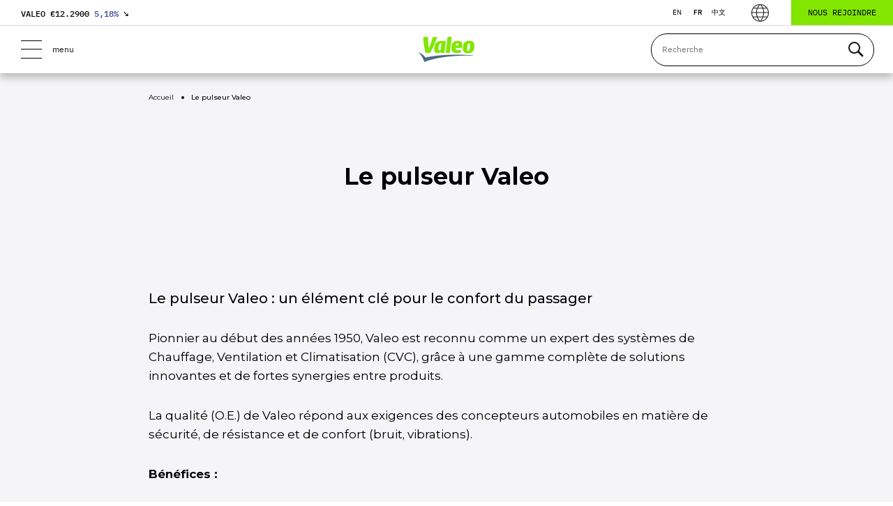

--- FILE ---
content_type: text/html; charset=UTF-8
request_url: https://www.valeo.com/fr/le-pulseur-valeo/
body_size: 29580
content:


<!doctype html>
<html lang="fr-FR">
	<head>
		<!-- Google Tag Manager -->
		<script>(function(w,d,s,l,i){w[l]=w[l]||[];w[l].push({'gtm.start':
		new Date().getTime(),event:'gtm.js'});var f=d.getElementsByTagName(s)[0],
		j=d.createElement(s),dl=l!='dataLayer'?'&l='+l:'';j.async=true;j.src=
		'https://www.googletagmanager.com/gtm.js?id='+i+dl;f.parentNode.insertBefore(j,f);
		})(window,document,'script','dataLayer','GTM-KW27WVT');</script>
		<!-- End Google Tag Manager -->

		<meta charset="utf-8">
		<meta name="viewport" content="width=device-width,initial-scale=1">
		<title>Le pulseur Valeo : un élément clé pour le confort thermique | Valeo</title>
<link data-rocket-prefetch href="https://www.gstatic.com" rel="dns-prefetch">
<link data-rocket-prefetch href="https://www.googletagmanager.com" rel="dns-prefetch">
<link data-rocket-prefetch href="" rel="dns-prefetch">
<link data-rocket-prefetch href="https://www.google.com" rel="dns-prefetch">
<link crossorigin data-rocket-preload as="font" href="https://www.valeo.com/wp-content/themes/valeo/fonts/Montserrat-VF.woff2" rel="preload">
<link crossorigin data-rocket-preload as="font" href="https://www.valeo.com/wp-content/themes/valeo/fonts/IBMPlexMono-Regular.woff2" rel="preload">
<link crossorigin data-rocket-preload as="font" href="https://www.valeo.com/wp-content/themes/valeo/fonts/IBMPlexSans-Regular.woff2" rel="preload"><link rel="preload" data-rocket-preload as="image" href="https://www.valeo.com/wp-content/themes/valeo/images/logo.png" fetchpriority="high">

		<!-- Siteimprove -->
				<meta name="pageID" content="8800">

		<!-- Favicon -->
		<link rel="apple-touch-icon" sizes="120x120" href="https://www.valeo.com/wp-content/themes/valeo/images/favicons/apple-touch-icon.png">
		<link rel="icon" type="image/png" sizes="32x32" href="https://www.valeo.com/wp-content/themes/valeo/images/favicons/favicon-32x32.png">
		<link rel="icon" type="image/png" sizes="16x16" href="https://www.valeo.com/wp-content/themes/valeo/images/favicons/favicon-16x16.png">
		<meta name="msapplication-TileColor" content="#da532c">
		<meta name="theme-color" content="#ffffff">

		<meta name='robots' content='index, follow, max-image-preview:large, max-snippet:-1, max-video-preview:-1' />
<link rel="alternate" hreflang="en" href="https://www.valeo.com/en/valeo-blower/" />
<link rel="alternate" hreflang="fr" href="https://www.valeo.com/fr/le-pulseur-valeo/" />
<link rel="alternate" hreflang="zh" href="https://www.valeo.com/cn/%E6%B3%95%E9%9B%B7%E5%A5%A5%E9%BC%93%E9%A3%8E%E6%9C%BA/" />
<link rel="alternate" hreflang="x-default" href="https://www.valeo.com/en/valeo-blower/" />

	<!-- This site is optimized with the Yoast SEO Premium plugin v26.8 (Yoast SEO v26.8) - https://yoast.com/product/yoast-seo-premium-wordpress/ -->
	<meta name="description" content="Le pulseur est un élément indispensable du système de ventilation, même pour les véhicules dépourvus de circuit de climatisation." />
	<link rel="canonical" href="https://www.valeo.com/fr/le-pulseur-valeo/" />
	<meta property="og:locale" content="fr_FR" />
	<meta property="og:type" content="website" />
	<meta property="og:title" content="Le pulseur Valeo" />
	<meta property="og:description" content="Le pulseur est un élément indispensable du système de ventilation, même pour les véhicules dépourvus de circuit de climatisation." />
	<meta property="og:url" content="https://www.valeo.com/fr/le-pulseur-valeo/" />
	<meta property="og:site_name" content="Valeo" />
	<meta property="article:publisher" content="https://fr-fr.facebook.com/Valeo.Group/" />
	<meta property="article:modified_time" content="2020-09-25T13:40:26+00:00" />
	<meta property="og:image" content="https://www.valeo.com/wp-content/uploads/2019/10/logo-1.png" />
	<meta property="og:image:width" content="200" />
	<meta property="og:image:height" content="200" />
	<meta property="og:image:type" content="image/png" />
	<meta name="twitter:card" content="summary_large_image" />
	<meta name="twitter:site" content="@Valeo_Group" />
	<script type="application/ld+json" class="yoast-schema-graph">{
	    "@context": "https://schema.org",
	    "@graph": [
	        {
	            "@type": "WebPage",
	            "@id": "https://www.valeo.com/fr/le-pulseur-valeo/",
	            "url": "https://www.valeo.com/fr/le-pulseur-valeo/",
	            "name": "Le pulseur Valeo : un élément clé pour le confort thermique | Valeo",
	            "isPartOf": {
	                "@id": "https://www.valeo.com/fr/#website"
	            },
	            "datePublished": "2017-02-15T17:17:18+00:00",
	            "dateModified": "2020-09-25T13:40:26+00:00",
	            "description": "Le pulseur est un élément indispensable du système de ventilation, même pour les véhicules dépourvus de circuit de climatisation.",
	            "breadcrumb": {
	                "@id": "https://www.valeo.com/fr/le-pulseur-valeo/#breadcrumb"
	            },
	            "inLanguage": "fr-FR",
	            "potentialAction": [
	                {
	                    "@type": "ReadAction",
	                    "target": [
	                        "https://www.valeo.com/fr/le-pulseur-valeo/"
	                    ]
	                }
	            ]
	        },
	        {
	            "@type": "BreadcrumbList",
	            "@id": "https://www.valeo.com/fr/le-pulseur-valeo/#breadcrumb",
	            "itemListElement": [
	                {
	                    "@type": "ListItem",
	                    "position": 1,
	                    "name": "Accueil",
	                    "item": "https://www.valeo.com/fr/"
	                },
	                {
	                    "@type": "ListItem",
	                    "position": 2,
	                    "name": "Main content",
	                    "item": "https://www.valeo.com/fr/"
	                },
	                {
	                    "@type": "ListItem",
	                    "position": 3,
	                    "name": "Le pulseur Valeo"
	                }
	            ]
	        },
	        {
	            "@type": "WebSite",
	            "@id": "https://www.valeo.com/fr/#website",
	            "url": "https://www.valeo.com/fr/",
	            "name": "Valeo",
	            "description": "Valeo - Smart technology for smarter cars",
	            "publisher": {
	                "@id": "https://www.valeo.com/fr/#organization"
	            },
	            "potentialAction": [
	                {
	                    "@type": "SearchAction",
	                    "target": {
	                        "@type": "EntryPoint",
	                        "urlTemplate": "https://www.valeo.com/fr/?s={search_term_string}"
	                    },
	                    "query-input": {
	                        "@type": "PropertyValueSpecification",
	                        "valueRequired": true,
	                        "valueName": "search_term_string"
	                    }
	                }
	            ],
	            "inLanguage": "fr-FR"
	        },
	        {
	            "@type": "Organization",
	            "@id": "https://www.valeo.com/fr/#organization",
	            "name": "Valeo",
	            "url": "https://www.valeo.com/fr/",
	            "logo": {
	                "@type": "ImageObject",
	                "inLanguage": "fr-FR",
	                "@id": "https://www.valeo.com/fr/#/schema/logo/image/",
	                "url": "https://www.valeo.com/wp-content/uploads/2021/09/logo-footer.png",
	                "contentUrl": "https://www.valeo.com/wp-content/uploads/2021/09/logo-footer.png",
	                "width": 158,
	                "height": 110,
	                "caption": "Valeo"
	            },
	            "image": {
	                "@id": "https://www.valeo.com/fr/#/schema/logo/image/"
	            },
	            "sameAs": [
	                "https://fr-fr.facebook.com/Valeo.Group/",
	                "https://x.com/Valeo_Group",
	                "https://www.instagram.com/valeo_group/",
	                "https://www.linkedin.com/company/valeo/",
	                "https://www.youtube.com/ValeoGroup",
	                "https://fr.wikipedia.org/wiki/Valeo"
	            ]
	        }
	    ]
	}</script>
	<!-- / Yoast SEO Premium plugin. -->



<style id='wp-img-auto-sizes-contain-inline-css' type='text/css'>
img:is([sizes=auto i],[sizes^="auto," i]){contain-intrinsic-size:3000px 1500px}
/*# sourceURL=wp-img-auto-sizes-contain-inline-css */
</style>
<link data-minify="1" rel='stylesheet' id='bb-tcs-editor-style-shared-css' href='https://www.valeo.com/wp-content/cache/min/1/wp-content/themes/valeo/editor-style-shared.css?ver=1768213258' type='text/css' media='all' />
<link rel='stylesheet' id='searchwp-live-search-css' href='https://www.valeo.com/wp-content/plugins/searchwp-live-ajax-search/assets/styles/style.min.css?ver=1.8.7' type='text/css' media='all' />
<style id='searchwp-live-search-inline-css' type='text/css'>
.searchwp-live-search-result .searchwp-live-search-result--title a {
  font-size: 16px;
}
.searchwp-live-search-result .searchwp-live-search-result--price {
  font-size: 14px;
}
.searchwp-live-search-result .searchwp-live-search-result--add-to-cart .button {
  font-size: 14px;
}

/*# sourceURL=searchwp-live-search-inline-css */
</style>
<link data-minify="1" rel='stylesheet' id='cf7cf-style-css' href='https://www.valeo.com/wp-content/cache/min/1/wp-content/plugins/cf7-conditional-fields/style.css?ver=1768213258' type='text/css' media='all' />
<link data-minify="1" rel='stylesheet' id='vendor-css' href='https://www.valeo.com/wp-content/cache/min/1/wp-content/themes/valeo/styles/vendor.css?ver=1768213258' type='text/css' media='all' />
<link data-minify="1" rel='stylesheet' id='main-css' href='https://www.valeo.com/wp-content/cache/min/1/wp-content/themes/valeo/styles/main.css?ver=1768213258' type='text/css' media='all' />
<script type="text/javascript" id="wpml-cookie-js-extra">
/* <![CDATA[ */
var wpml_cookies = {"wp-wpml_current_language":{"value":"fr","expires":1,"path":"/"}};
var wpml_cookies = {"wp-wpml_current_language":{"value":"fr","expires":1,"path":"/"}};
//# sourceURL=wpml-cookie-js-extra
/* ]]> */
</script>
<script data-minify="1" type="text/javascript" src="https://www.valeo.com/wp-content/cache/min/1/wp-content/plugins/sitepress-multilingual-cms/res/js/cookies/language-cookie.js?ver=1768213258" id="wpml-cookie-js" defer="defer" data-wp-strategy="defer"></script>
<script type="text/javascript" id="webtoffee-cookie-consent-js-extra">
/* <![CDATA[ */
var _wccConfig = {"_ipData":[],"_assetsURL":"https://www.valeo.com/wp-content/plugins/webtoffee-cookie-consent/lite/frontend/images/","_publicURL":"https://www.valeo.com","_categories":[{"name":"N\u00e9cessaire","slug":"necessary","isNecessary":true,"ccpaDoNotSell":true,"cookies":[{"cookieID":"wt_consent","domain":"www.valeo.com","provider":""},{"cookieID":"_GRECAPTCHA","domain":"www.google.com","provider":"google.com"},{"cookieID":"rc::a","domain":"google.com","provider":"google.com"},{"cookieID":"rc::f","domain":"google.com","provider":"google.com"},{"cookieID":"rc::c","domain":"google.com","provider":"google.com"},{"cookieID":"rc::b","domain":"google.com","provider":"google.com"}],"active":true,"defaultConsent":{"gdpr":true,"ccpa":true},"foundNoCookieScript":false},{"name":"Fonctionnelle","slug":"functional","isNecessary":false,"ccpaDoNotSell":true,"cookies":[{"cookieID":"yt-remote-device-id","domain":"youtube.com","provider":"youtube.com"},{"cookieID":"ytidb::LAST_RESULT_ENTRY_KEY","domain":"youtube.com","provider":"youtube.com"},{"cookieID":"yt-remote-connected-devices","domain":"youtube.com","provider":"youtube.com"},{"cookieID":"yt-remote-cast-installed","domain":"youtube.com","provider":"youtube.com"},{"cookieID":"yt-remote-session-app","domain":"youtube.com","provider":"youtube.com"},{"cookieID":"yt-remote-session-name","domain":"youtube.com","provider":"youtube.com"},{"cookieID":"yt-remote-fast-check-period","domain":"youtube.com","provider":"youtube.com"},{"cookieID":"wp-wpml_current_language","domain":"www.valeo.com","provider":"wp-content/plugins/sitepress-multilingual-cms/res/js"},{"cookieID":"yt-remote-cast-available","domain":"youtube-nocookie.com","provider":"youtube.com"}],"active":true,"defaultConsent":{"gdpr":false,"ccpa":false},"foundNoCookieScript":false},{"name":"Analytique","slug":"analytics","isNecessary":false,"ccpaDoNotSell":true,"cookies":[{"cookieID":"_ga_*","domain":".valeo.com","provider":"google-analytics.com|googletagmanager.com/gtag/js"},{"cookieID":"_ga","domain":".valeo.com","provider":"google-analytics.com|googletagmanager.com/gtag/js"}],"active":true,"defaultConsent":{"gdpr":false,"ccpa":false},"foundNoCookieScript":false},{"name":"Performance","slug":"performance","isNecessary":false,"ccpaDoNotSell":true,"cookies":[],"active":true,"defaultConsent":{"gdpr":false,"ccpa":false},"foundNoCookieScript":false},{"name":"Publicit\u00e9","slug":"advertisement","isNecessary":false,"ccpaDoNotSell":true,"cookies":[{"cookieID":"YSC","domain":".youtube.com","provider":"youtube.com"},{"cookieID":"VISITOR_INFO1_LIVE","domain":".youtube.com","provider":"youtube.com"},{"cookieID":"VISITOR_PRIVACY_METADATA","domain":".youtube.com","provider":"youtube.com"},{"cookieID":"yt.innertube::requests","domain":"youtube.com","provider":"youtube.com"},{"cookieID":"yt.innertube::nextId","domain":"youtube.com","provider":"youtube.com"}],"active":true,"defaultConsent":{"gdpr":false,"ccpa":false},"foundNoCookieScript":false},{"name":"Autres","slug":"others","isNecessary":false,"ccpaDoNotSell":true,"cookies":[{"cookieID":"__Secure-ROLLOUT_TOKEN","domain":".youtube.com","provider":""},{"cookieID":"swpext86386","domain":"www.valeo.com","provider":""}],"active":true,"defaultConsent":{"gdpr":false,"ccpa":false},"foundNoCookieScript":false}],"_activeLaw":"gdpr","_rootDomain":"","_block":"1","_showBanner":"1","_bannerConfig":{"GDPR":{"settings":{"type":"popup","position":"center","applicableLaw":"gdpr","preferenceCenter":"center","selectedRegion":"ALL","consentExpiry":365,"shortcodes":[{"key":"wcc_readmore","content":"\u003Ca href=\"#\" class=\"wcc-policy\" aria-label=\"Politique relative aux cookies\" target=\"_blank\" rel=\"noopener\" data-tag=\"readmore-button\"\u003EPolitique relative aux cookies\u003C/a\u003E","tag":"readmore-button","status":false,"attributes":{"rel":"nofollow","target":"_blank"}},{"key":"wcc_show_desc","content":"\u003Cbutton class=\"wcc-show-desc-btn\" data-tag=\"show-desc-button\" aria-label=\"Afficher plus\"\u003EAfficher plus\u003C/button\u003E","tag":"show-desc-button","status":true,"attributes":[]},{"key":"wcc_hide_desc","content":"\u003Cbutton class=\"wcc-show-desc-btn\" data-tag=\"hide-desc-button\" aria-label=\"Afficher moins\"\u003EAfficher moins\u003C/button\u003E","tag":"hide-desc-button","status":true,"attributes":[]},{"key":"wcc_category_toggle_label","content":"[wcc_{{status}}_category_label] [wcc_preference_{{category_slug}}_title]","tag":"","status":true,"attributes":[]},{"key":"wcc_enable_category_label","content":"Activer","tag":"","status":true,"attributes":[]},{"key":"wcc_disable_category_label","content":"D\u00e9sactiver","tag":"","status":true,"attributes":[]},{"key":"wcc_video_placeholder","content":"\u003Cdiv class=\"video-placeholder-normal\" data-tag=\"video-placeholder\" id=\"[UNIQUEID]\"\u003E\u003Cp class=\"video-placeholder-text-normal\" data-tag=\"placeholder-title\"\u003EVeuillez accepter le {category} consentement des cookies\u003C/p\u003E\u003C/div\u003E","tag":"","status":true,"attributes":[]},{"key":"wcc_enable_optout_label","content":"Activer","tag":"","status":true,"attributes":[]},{"key":"wcc_disable_optout_label","content":"D\u00e9sactiver","tag":"","status":true,"attributes":[]},{"key":"wcc_optout_toggle_label","content":"[wcc_{{status}}_optout_label] [wcc_optout_option_title]","tag":"","status":true,"attributes":[]},{"key":"wcc_optout_option_title","content":"Ne pas vendre ou partager mes informations personnelles","tag":"","status":true,"attributes":[]},{"key":"wcc_optout_close_label","content":"Fermer","tag":"","status":true,"attributes":[]}],"bannerEnabled":true},"behaviours":{"reloadBannerOnAccept":true,"loadAnalyticsByDefault":false,"animations":{"onLoad":"animate","onHide":"sticky"}},"config":{"revisitConsent":{"status":false,"tag":"revisit-consent","position":"bottom-left","meta":{"url":"#"},"styles":[],"elements":{"title":{"type":"text","tag":"revisit-consent-title","status":true,"styles":{"color":"#0056a7"}}}},"preferenceCenter":{"toggle":{"status":true,"tag":"detail-category-toggle","type":"toggle","states":{"active":{"styles":{"background-color":"#000000"}},"inactive":{"styles":{"background-color":"#D0D5D2"}}}},"poweredBy":{"status":false,"tag":"detail-powered-by","styles":{"background-color":"#EDEDED","color":"#293C5B"}}},"categoryPreview":{"status":false,"toggle":{"status":true,"tag":"detail-category-preview-toggle","type":"toggle","states":{"active":{"styles":{"background-color":"#000000"}},"inactive":{"styles":{"background-color":"#D0D5D2"}}}}},"videoPlaceholder":{"status":true,"styles":{"background-color":"#000000","border-color":"#000000","color":"#ffffff"}},"readMore":{"status":false,"tag":"readmore-button","type":"link","meta":{"noFollow":true,"newTab":true},"styles":{"color":"#000000","background-color":"transparent","border-color":"transparent"}},"auditTable":{"status":true},"optOption":{"status":true,"toggle":{"status":true,"tag":"optout-option-toggle","type":"toggle","states":{"active":{"styles":{"background-color":"#000000"}},"inactive":{"styles":{"background-color":"#FFFFFF"}}}},"gpcOption":false}}}},"_version":"3.5.0","_logConsent":"1","_tags":[{"tag":"accept-button","styles":{"color":"#FFFFFF","background-color":"#334395","border-color":"#334395"}},{"tag":"reject-button","styles":{"color":"#FFFFFF","background-color":"#334395","border-color":"#334395"}},{"tag":"settings-button","styles":{"color":"#FFFFFF","background-color":"#334395","border-color":"#334395"}},{"tag":"readmore-button","styles":{"color":"#000000","background-color":"transparent","border-color":"transparent"}},{"tag":"donotsell-button","styles":{"color":"#1863dc","background-color":"transparent","border-color":"transparent"}},{"tag":"accept-button","styles":{"color":"#FFFFFF","background-color":"#334395","border-color":"#334395"}},{"tag":"revisit-consent","styles":[]},{"tag":"detail-category-always-enabled","styles":{"color":"#008000"}}],"_rtl":"","_lawSelected":["GDPR"],"_restApiUrl":"https://directory.cookieyes.com/api/v1/ip","_renewConsent":"","_restrictToCA":"","_customEvents":"","_ccpaAllowedRegions":[],"_gdprAllowedRegions":[],"_closeButtonAction":"reject","_ssl":"1","_providersToBlock":[{"re":"youtube.com","categories":["functional","advertisement"]},{"re":"wp-content/plugins/sitepress-multilingual-cms/res/js","categories":["functional"]},{"re":"google-analytics.com|googletagmanager.com/gtag/js","categories":["analytics"]}]};
var _wccStyles = {"css":{"GDPR":".wcc-overlay{background: #000000; opacity: 0.4; position: fixed; top: 0; left: 0; width: 100%; height: 100%; z-index: 9999999;}.wcc-popup-overflow{overflow: hidden;}.wcc-hide{display: none;}.wcc-btn-revisit-wrapper{display: flex; padding: 6px; border-radius: 8px; opacity: 0px; background-color:#ffffff; box-shadow: 0px 3px 10px 0px #798da04d;  align-items: center; justify-content: center;  position: fixed; z-index: 999999; cursor: pointer;}.wcc-revisit-bottom-left{bottom: 15px; left: 15px;}.wcc-revisit-bottom-right{bottom: 15px; right: 15px;}.wcc-btn-revisit-wrapper .wcc-btn-revisit{display: flex; align-items: center; justify-content: center; background: none; border: none; cursor: pointer; position: relative; margin: 0; padding: 0;}.wcc-btn-revisit-wrapper .wcc-btn-revisit img{max-width: fit-content; margin: 0; } .wcc-btn-revisit-wrapper .wcc-revisit-help-text{font-size:14px; margin-left:4px; display:none;}.wcc-btn-revisit-wrapper:hover .wcc-revisit-help-text, .wcc-btn-revisit-wrapper:focus-within .wcc-revisit-help-text { display: block;}.wcc-revisit-hide{display: none;}.wcc-preference-btn:hover{cursor:pointer; text-decoration:underline;}.wcc-cookie-audit-table { font-family: inherit; border-collapse: collapse; width: 100%;} .wcc-cookie-audit-table th, .wcc-cookie-audit-table td {text-align: left; padding: 10px; font-size: 12px; color: #000000; word-break: normal; background-color: #d9dfe7; border: 1px solid #cbced6;} .wcc-cookie-audit-table tr:nth-child(2n + 1) td { background: #f1f5fa; }.wcc-consent-container{position: fixed; width: 440px; box-sizing: border-box; z-index: 99999999; transform: translate(-50%, -50%); border-radius: 6px;}.wcc-consent-container .wcc-consent-bar{background: #ffffff; border: 1px solid; padding: 20px 26px; border-radius: 6px; box-shadow: 0 -1px 10px 0 #acabab4d;}.wcc-consent-bar .wcc-banner-btn-close{position: absolute; right: 14px; top: 14px; background: none; border: none; cursor: pointer; padding: 0; margin: 0; height: auto; width: auto; min-height: 0; line-height: 0; text-shadow: none; box-shadow: none;}.wcc-consent-bar .wcc-banner-btn-close img{height: 10px; width: 10px; margin: 0;}.wcc-popup-center{top: 50%; left: 50%;}.wcc-custom-brand-logo-wrapper .wcc-custom-brand-logo{width: 100px; height: auto; margin: 0 0 12px 0;}.wcc-notice .wcc-title{color: #212121; font-weight: 700; font-size: 18px; line-height: 24px; margin: 0 0 12px 0; word-break: break-word;}.wcc-notice-des *{font-size: 14px;}.wcc-notice-des{color: #212121; font-size: 14px; line-height: 24px; font-weight: 400;}.wcc-notice-des img{min-height: 25px; min-width: 25px;}.wcc-consent-bar .wcc-notice-des p{color: inherit; margin-top: 0; word-break: break-word;}.wcc-notice-des p:last-child{margin-bottom: 0;}.wcc-notice-des a.wcc-policy,.wcc-notice-des button.wcc-policy{font-size: 14px; color: #1863dc; white-space: nowrap; cursor: pointer; background: transparent; border: 1px solid; text-decoration: underline;}.wcc-notice-des button.wcc-policy{padding: 0;}.wcc-notice-des a.wcc-policy:focus-visible,.wcc-consent-bar .wcc-banner-btn-close:focus-visible,.wcc-notice-des button.wcc-policy:focus-visible,.wcc-preference-content-wrapper .wcc-show-desc-btn:focus-visible,.wcc-accordion-header .wcc-accordion-btn:focus-visible,.wcc-preference-header .wcc-btn-close:focus-visible,.wcc-switch input[type=\"checkbox\"]:focus-visible,.wcc-btn:focus-visible{outline: 2px solid #1863dc; outline-offset: 2px;}.wcc-btn:focus:not(:focus-visible),.wcc-accordion-header .wcc-accordion-btn:focus:not(:focus-visible),.wcc-preference-content-wrapper .wcc-show-desc-btn:focus:not(:focus-visible),.wcc-btn-revisit-wrapper .wcc-btn-revisit:focus:not(:focus-visible),.wcc-preference-header .wcc-btn-close:focus:not(:focus-visible),.wcc-consent-bar .wcc-banner-btn-close:focus:not(:focus-visible){outline: 0;}button.wcc-show-desc-btn:not(:hover):not(:active){color: #1863dc; background: transparent;}button.wcc-accordion-btn:not(:hover):not(:active),button.wcc-banner-btn-close:not(:hover):not(:active),button.wcc-btn-close:not(:hover):not(:active),button.wcc-btn-revisit:not(:hover):not(:active){background: transparent;}.wcc-consent-bar button:hover,.wcc-modal.wcc-modal-open button:hover,.wcc-consent-bar button:focus,.wcc-modal.wcc-modal-open button:focus{text-decoration: none;}.wcc-notice-btn-wrapper{display: flex; justify-content: center; align-items: center; flex-wrap: wrap; gap: 8px; margin-top: 16px;}.wcc-notice-btn-wrapper .wcc-btn{text-shadow: none; box-shadow: none;}.wcc-btn{flex: auto; max-width: 100%; font-size: 14px; font-family: inherit; line-height: 24px; padding: 8px; font-weight: 500; border-radius: 2px; cursor: pointer; text-align: center; text-transform: none; min-height: 0;}.wcc-btn:hover{opacity: 0.8;}.wcc-btn-customize{color: #1863dc; background: transparent; border: 2px solid #1863dc;}.wcc-btn-reject{color: #1863dc; background: transparent; border: 2px solid #1863dc;}.wcc-btn-accept{background: #1863dc; color: #ffffff; border: 2px solid #1863dc;}.wcc-btn:last-child{margin-right: 0;}@media (max-width: 576px){.wcc-box-bottom-left{bottom: 0; left: 0;}.wcc-box-bottom-right{bottom: 0; right: 0;}.wcc-box-top-left{top: 0; left: 0;}.wcc-box-top-right{top: 0; right: 0;}}@media (max-width: 440px){.wcc-popup-center{width: 100%; max-width: 100%;}.wcc-consent-container .wcc-consent-bar{padding: 20px 0;}.wcc-custom-brand-logo-wrapper, .wcc-notice .wcc-title, .wcc-notice-des, .wcc-notice-btn-wrapper{padding: 0 24px;}.wcc-notice-des{max-height: 40vh; overflow-y: scroll;}.wcc-notice-btn-wrapper{flex-direction: column; gap: 10px;}.wcc-btn{width: 100%;}.wcc-notice-btn-wrapper .wcc-btn-customize{order: 2;}.wcc-notice-btn-wrapper .wcc-btn-reject{order: 3;}.wcc-notice-btn-wrapper .wcc-btn-accept{order: 1;}}@media (max-width: 352px){.wcc-notice .wcc-title{font-size: 16px;}.wcc-notice-des *{font-size: 12px;}.wcc-notice-des, .wcc-btn, .wcc-notice-des a.wcc-policy{font-size: 12px;}}.wcc-modal.wcc-modal-open{display: flex; visibility: visible; -webkit-transform: translate(-50%, -50%); -moz-transform: translate(-50%, -50%); -ms-transform: translate(-50%, -50%); -o-transform: translate(-50%, -50%); transform: translate(-50%, -50%); top: 50%; left: 50%; transition: all 1s ease;}.wcc-modal{box-shadow: 0 32px 68px rgba(0, 0, 0, 0.3); margin: 0 auto; position: fixed; max-width: 100%; background: #ffffff; top: 50%; box-sizing: border-box; border-radius: 6px; z-index: 999999999; color: #212121; -webkit-transform: translate(-50%, 100%); -moz-transform: translate(-50%, 100%); -ms-transform: translate(-50%, 100%); -o-transform: translate(-50%, 100%); transform: translate(-50%, 100%); visibility: hidden; transition: all 0s ease;}.wcc-preference-center{max-height: 79vh; overflow: hidden; width: 845px; overflow: hidden; flex: 1 1 0; display: flex; flex-direction: column; border-radius: 6px;}.wcc-preference-header{display: flex; align-items: center; justify-content: space-between; padding: 22px 24px; border-bottom: 1px solid;}.wcc-preference-header .wcc-preference-title{font-size: 18px; font-weight: 700; line-height: 24px; word-break: break-word;}.wcc-google-privacy-url a {text-decoration:none;color: #1863dc;cursor:pointer;} .wcc-preference-header .wcc-btn-close{cursor: pointer; vertical-align: middle; padding: 0; margin: 0; background: none; border: none; height: auto; width: auto; min-height: 0; line-height: 0; box-shadow: none; text-shadow: none;}.wcc-preference-header .wcc-btn-close img{margin: 0; height: 10px; width: 10px;}.wcc-preference-body-wrapper{padding: 0 24px; flex: 1; overflow: auto; box-sizing: border-box;}.wcc-preference-content-wrapper *,.wcc-preference-body-wrapper *{font-size: 14px;}.wcc-preference-content-wrapper{font-size: 14px; line-height: 24px; font-weight: 400; padding: 12px 0; }.wcc-preference-content-wrapper img{min-height: 25px; min-width: 25px;}.wcc-preference-content-wrapper .wcc-show-desc-btn{font-size: 14px; font-family: inherit; color: #1863dc; text-decoration: none; line-height: 24px; padding: 0; margin: 0; white-space: nowrap; cursor: pointer; background: transparent; border-color: transparent; text-transform: none; min-height: 0; text-shadow: none; box-shadow: none;}.wcc-preference-body-wrapper .wcc-preference-content-wrapper p{color: inherit; margin-top: 0;}.wcc-preference-content-wrapper p:last-child{margin-bottom: 0;}.wcc-accordion-wrapper{margin-bottom: 10px;}.wcc-accordion{border-bottom: 1px solid;}.wcc-accordion:last-child{border-bottom: none;}.wcc-accordion .wcc-accordion-item{display: flex; margin-top: 10px;}.wcc-accordion .wcc-accordion-body{display: none;}.wcc-accordion.wcc-accordion-active .wcc-accordion-body{display: block; padding: 0 22px; margin-bottom: 16px;}.wcc-accordion-header-wrapper{width: 100%; cursor: pointer;}.wcc-accordion-item .wcc-accordion-header{display: flex; justify-content: space-between; align-items: center;}.wcc-accordion-header .wcc-accordion-btn{font-size: 16px; font-family: inherit; color: #212121; line-height: 24px; background: none; border: none; font-weight: 700; padding: 0; margin: 0; cursor: pointer; text-transform: none; min-height: 0; text-shadow: none; box-shadow: none;}.wcc-accordion-header .wcc-always-active{color: #008000; font-weight: 600; line-height: 24px; font-size: 14px;}.wcc-accordion-header-des *{font-size: 14px;}.wcc-accordion-header-des{font-size: 14px; line-height: 24px; margin: 10px 0 16px 0;}.wcc-accordion-header-wrapper .wcc-accordion-header-des p{color: inherit; margin-top: 0;}.wcc-accordion-chevron{margin-right: 22px; position: relative; cursor: pointer;}.wcc-accordion-chevron-hide{display: none;}.wcc-accordion .wcc-accordion-chevron i::before{content: \"\"; position: absolute; border-right: 1.4px solid; border-bottom: 1.4px solid; border-color: inherit; height: 6px; width: 6px; -webkit-transform: rotate(-45deg); -moz-transform: rotate(-45deg); -ms-transform: rotate(-45deg); -o-transform: rotate(-45deg); transform: rotate(-45deg); transition: all 0.2s ease-in-out; top: 8px;}.wcc-accordion.wcc-accordion-active .wcc-accordion-chevron i::before{-webkit-transform: rotate(45deg); -moz-transform: rotate(45deg); -ms-transform: rotate(45deg); -o-transform: rotate(45deg); transform: rotate(45deg);}.wcc-audit-table{background: #f4f4f4; border-radius: 6px;}.wcc-audit-table .wcc-empty-cookies-text{color: inherit; font-size: 12px; line-height: 24px; margin: 0; padding: 10px;}.wcc-audit-table .wcc-cookie-des-table{font-size: 12px; line-height: 24px; font-weight: normal; padding: 15px 10px; border-bottom: 1px solid; border-bottom-color: inherit; margin: 0;}.wcc-audit-table .wcc-cookie-des-table:last-child{border-bottom: none;}.wcc-audit-table .wcc-cookie-des-table li{list-style-type: none; display: flex; padding: 3px 0;}.wcc-audit-table .wcc-cookie-des-table li:first-child{padding-top: 0;}.wcc-cookie-des-table li div:first-child{width: 100px; font-weight: 600; word-break: break-word; word-wrap: break-word;}.wcc-cookie-des-table li div:last-child{flex: 1; word-break: break-word; word-wrap: break-word; margin-left: 8px;}.wcc-cookie-des-table li div:last-child p{color: inherit; margin-top: 0;}.wcc-cookie-des-table li div:last-child p:last-child{margin-bottom: 0;}.wcc-footer-shadow{display: block; width: 100%; height: 40px; background: linear-gradient(180deg, rgba(255, 255, 255, 0) 0%, #ffffff 100%); position: absolute; bottom: calc(100% - 1px);}.wcc-footer-wrapper{position: relative;}.wcc-prefrence-btn-wrapper{display: flex; flex-wrap: wrap; gap: 8px; align-items: center; justify-content: center; padding: 22px 24px; border-top: 1px solid;}.wcc-prefrence-btn-wrapper .wcc-btn{text-shadow: none; box-shadow: none;}.wcc-btn-preferences{color: #1863dc; background: transparent; border: 2px solid #1863dc;}.wcc-preference-header,.wcc-preference-body-wrapper,.wcc-preference-content-wrapper,.wcc-accordion-wrapper,.wcc-accordion,.wcc-accordion-wrapper,.wcc-footer-wrapper,.wcc-prefrence-btn-wrapper{border-color: inherit;}@media (max-width: 845px){.wcc-modal{max-width: calc(100% - 16px);}}@media (max-width: 576px){.wcc-modal{max-width: 100%;}.wcc-preference-center{max-height: 100vh;}.wcc-prefrence-btn-wrapper{flex-direction: column; gap: 10px;}.wcc-accordion.wcc-accordion-active .wcc-accordion-body{padding-right: 0;}.wcc-prefrence-btn-wrapper .wcc-btn{width: 100%;}.wcc-prefrence-btn-wrapper .wcc-btn-reject{order: 3;}.wcc-prefrence-btn-wrapper .wcc-btn-accept{order: 1;}.wcc-prefrence-btn-wrapper .wcc-btn-preferences{order: 2;}}@media (max-width: 425px){.wcc-accordion-chevron{margin-right: 15px;}.wcc-accordion.wcc-accordion-active .wcc-accordion-body{padding: 0 15px;}}@media (max-width: 352px){.wcc-preference-header .wcc-preference-title{font-size: 16px;}.wcc-preference-header{padding: 16px 24px;}.wcc-preference-content-wrapper *, .wcc-accordion-header-des *{font-size: 12px;}.wcc-preference-content-wrapper, .wcc-preference-content-wrapper .wcc-show-more, .wcc-accordion-header .wcc-always-active, .wcc-accordion-header-des, .wcc-preference-content-wrapper .wcc-show-desc-btn{font-size: 12px;}.wcc-accordion-header .wcc-accordion-btn{font-size: 14px;}}.wcc-switch{display: flex;}.wcc-switch input[type=\"checkbox\"]{position: relative; width: 44px; height: 24px; margin: 0; background: #d0d5d2; -webkit-appearance: none; border-radius: 50px; cursor: pointer; outline: 0; border: none; top: 0;}.wcc-switch input[type=\"checkbox\"]:checked{background: #1863dc;}.wcc-switch input[type=\"checkbox\"]:before{position: absolute; content: \"\"; height: 20px; width: 20px; left: 2px; bottom: 2px; border-radius: 50%; background-color: white; -webkit-transition: 0.4s; transition: 0.4s; margin: 0;}.wcc-switch input[type=\"checkbox\"]:after{display: none;}.wcc-switch input[type=\"checkbox\"]:checked:before{-webkit-transform: translateX(20px); -ms-transform: translateX(20px); transform: translateX(20px);}@media (max-width: 425px){.wcc-switch input[type=\"checkbox\"]{width: 38px; height: 21px;}.wcc-switch input[type=\"checkbox\"]:before{height: 17px; width: 17px;}.wcc-switch input[type=\"checkbox\"]:checked:before{-webkit-transform: translateX(17px); -ms-transform: translateX(17px); transform: translateX(17px);}}.video-placeholder-youtube{background-size: 100% 100%; background-position: center; background-repeat: no-repeat; background-color: #b2b0b059; position: relative; display: flex; align-items: center; justify-content: center; max-width: 100%;}.video-placeholder-text-youtube{text-align: center; align-items: center; padding: 10px 16px; background-color: #000000cc; color: #ffffff; border: 1px solid; border-radius: 2px; cursor: pointer;}.video-placeholder-text-youtube:hover{text-decoration:underline;}.video-placeholder-normal{background-image: url(\"/wp-content/plugins/webtoffee-cookie-consent/lite/frontend/images/placeholder.svg\"); background-size: 80px; background-position: center; background-repeat: no-repeat; background-color: #b2b0b059; position: relative; display: flex; align-items: flex-end; justify-content: center; max-width: 100%;}.video-placeholder-text-normal{align-items: center; padding: 10px 16px; text-align: center; border: 1px solid; border-radius: 2px; cursor: pointer;}.wcc-rtl{direction: rtl; text-align: right;}.wcc-rtl .wcc-banner-btn-close{left: 9px; right: auto;}.wcc-rtl .wcc-notice-btn-wrapper .wcc-btn:last-child{margin-right: 8px;}.wcc-rtl .wcc-notice-btn-wrapper .wcc-btn:first-child{margin-right: 0;}.wcc-rtl .wcc-notice-btn-wrapper{margin-left: 0;}.wcc-rtl .wcc-prefrence-btn-wrapper .wcc-btn{margin-right: 8px;}.wcc-rtl .wcc-prefrence-btn-wrapper .wcc-btn:first-child{margin-right: 0;}.wcc-rtl .wcc-accordion .wcc-accordion-chevron i::before{border: none; border-left: 1.4px solid; border-top: 1.4px solid; left: 12px;}.wcc-rtl .wcc-accordion.wcc-accordion-active .wcc-accordion-chevron i::before{-webkit-transform: rotate(-135deg); -moz-transform: rotate(-135deg); -ms-transform: rotate(-135deg); -o-transform: rotate(-135deg); transform: rotate(-135deg);}@media (max-width: 768px){.wcc-rtl .wcc-notice-btn-wrapper{margin-right: 0;}}@media (max-width: 576px){.wcc-rtl .wcc-notice-btn-wrapper .wcc-btn:last-child{margin-right: 0;}.wcc-rtl .wcc-prefrence-btn-wrapper .wcc-btn{margin-right: 0;}.wcc-rtl .wcc-accordion.wcc-accordion-active .wcc-accordion-body{padding: 0 22px 0 0;}}@media (max-width: 425px){.wcc-rtl .wcc-accordion.wcc-accordion-active .wcc-accordion-body{padding: 0 15px 0 0;}}@media (max-width: 440px){.wcc-consent-bar .wcc-banner-btn-close,.wcc-preference-header .wcc-btn-close{padding: 17px;}.wcc-consent-bar .wcc-banner-btn-close {right: 2px; top: 6px; } .wcc-preference-header{padding: 12px 0 12px 24px;}} @media (min-width: 768px) and (max-width: 1024px) {.wcc-consent-bar .wcc-banner-btn-close,.wcc-preference-header .wcc-btn-close{padding: 17px;}.wcc-consent-bar .wcc-banner-btn-close {right: 2px; top: 6px; } .wcc-preference-header{padding: 12px 0 12px 24px;}}@supports not (gap: 10px){.wcc-btn{margin: 0 8px 0 0;}@media (max-width: 440px){.wcc-notice-btn-wrapper{margin-top: 0;}.wcc-btn{margin: 10px 0 0 0;}.wcc-notice-btn-wrapper .wcc-btn-accept{margin-top: 16px;}}@media (max-width: 576px){.wcc-prefrence-btn-wrapper .wcc-btn{margin: 10px 0 0 0;}.wcc-prefrence-btn-wrapper .wcc-btn-accept{margin-top: 0;}}}.wcc-hide-ad-settings{display: none;}button.wcc-iab-dec-btn,.wcc-child-accordion-header-wrapper .wcc-child-accordion-btn,.wcc-vendor-wrapper .wcc-show-table-btn{font-size: 14px; font-family: inherit; line-height: 24px; padding: 0; margin: 0; cursor: pointer; text-decoration: none; background: none; border: none; text-transform: none; min-height: 0; text-shadow: none; box-shadow: none;}button.wcc-iab-dec-btn{color: #1863dc;}.wcc-iab-detail-wrapper{display: flex; flex-direction: column; overflow: hidden; border-color: inherit; height: 100vh;}.wcc-iab-detail-wrapper .wcc-iab-preference-des,.wcc-iab-detail-wrapper .wcc-google-privacy-policy{padding: 12px 24px; font-size: 14px; line-height: 24px;}.wcc-iab-detail-wrapper .wcc-iab-preference-des p{color: inherit; margin-top: 0;}.wcc-iab-detail-wrapper .wcc-iab-preference-des p:last-child{margin-bottom: 0;}.wcc-iab-detail-wrapper .wcc-iab-navbar-wrapper{padding: 0 24px; border-color: inherit;}.wcc-iab-navbar-wrapper .wcc-iab-navbar{display: flex; list-style-type: none; margin: 0; padding: 0; border-bottom: 1px solid; border-color: inherit;}.wcc-iab-navbar .wcc-iab-nav-item{margin: 0 12px;}.wcc-iab-nav-item.wcc-iab-nav-item-active{border-bottom: 4px solid #000000;}.wcc-iab-navbar .wcc-iab-nav-item:first-child{margin: 0 12px 0 0;}.wcc-iab-navbar .wcc-iab-nav-item:last-child{margin: 0 0 0 12px;}.wcc-iab-nav-item button.wcc-iab-nav-btn{padding: 6px 0 14px; color: #757575; font-size: 16px; line-height: 24px; cursor: pointer; background: transparent; border-color: transparent; text-transform: none; min-height: 0; text-shadow: none; box-shadow: none;}.wcc-iab-nav-item.wcc-iab-nav-item-active button.wcc-iab-nav-btn{color: #1863dc; font-weight: 700;}.wcc-iab-detail-wrapper .wcc-iab-detail-sub-wrapper{flex: 1; overflow: auto; border-color: inherit;}.wcc-accordion .wcc-accordion-iab-item{display: flex; padding: 20px 0; cursor: pointer;}.wcc-accordion-header-wrapper .wcc-accordion-header{display: flex; align-items: center; justify-content: space-between;}.wcc-accordion-title {display:flex; align-items:center; font-size:16px;}.wcc-accordion-body .wcc-child-accordion{padding: 0 15px; background-color: #f4f4f4; box-shadow: inset 0px -1px 0px rgba(0, 0, 0, 0.1); border-radius: 6px; margin-bottom: 20px;}.wcc-child-accordion .wcc-child-accordion-item{display: flex; padding: 15px 0; cursor: pointer;}.wcc-accordion-body .wcc-child-accordion.wcc-accordion-active{padding: 0 15px 15px;}.wcc-child-accordion.wcc-accordion-active .wcc-child-accordion-item{padding: 15px 0 0;}.wcc-child-accordion-chevron{margin-right: 18px; position: relative; cursor: pointer;}.wcc-child-accordion .wcc-child-accordion-chevron i::before{content: \"\"; position: absolute; border-right: 1.4px solid; border-bottom: 1.4px solid; border-color: #212121; height: 6px; width: 6px; -webkit-transform: rotate(-45deg); -moz-transform: rotate(-45deg); -ms-transform: rotate(-45deg); -o-transform: rotate(-45deg); transform: rotate(-45deg); transition: all 0.2s ease-in-out; top: 8px;}.wcc-child-accordion.wcc-accordion-active .wcc-child-accordion-chevron i::before{top: 6px; -webkit-transform: rotate(45deg); -moz-transform: rotate(45deg); -ms-transform: rotate(45deg); -o-transform: rotate(45deg); transform: rotate(45deg);}.wcc-child-accordion-item .wcc-child-accordion-header-wrapper{display: flex; align-items: center; justify-content: space-between; flex-wrap: wrap; width: 100%;}.wcc-child-accordion-header-wrapper .wcc-child-accordion-btn{color: #212121; font-weight: 700; text-align: left;}.wcc-child-accordion-header-wrapper .wcc-switch-wrapper{color: #212121; display: flex; align-items: center; justify-content: end; flex-wrap: wrap;}.wcc-switch-wrapper .wcc-legitimate-switch-wrapper,.wcc-switch-wrapper .wcc-consent-switch-wrapper{display: flex; align-items: center; justify-content: center;}.wcc-legitimate-switch-wrapper.wcc-switch-separator{border-right: 1px solid #d0d5d2; padding: 0 10px 0 0;}.wcc-switch-wrapper .wcc-consent-switch-wrapper{padding: 0 0 0 10px;}.wcc-legitimate-switch-wrapper .wcc-switch-label,.wcc-consent-switch-wrapper .wcc-switch-label{font-size: 14px; line-height: 24px; margin: 0 8px 0 0;}.wcc-switch-sm{display: flex;}.wcc-switch-sm input[type=\"checkbox\"]{position: relative; width: 34px; height: 20px; margin: 0; background: #d0d5d2; -webkit-appearance: none; border-radius: 50px; cursor: pointer; outline: 0; border: none; top: 0;}.wcc-switch-sm input[type=\"checkbox\"]:checked{background: #1863dc;}.wcc-switch-sm input[type=\"checkbox\"]:before{position: absolute; content: \"\"; height: 16px; width: 16px; left: 2px; bottom: 2px; border-radius: 50%; background-color: white; -webkit-transition: 0.4s; transition: 0.4s; margin: 0;}.wcc-switch-sm input[type=\"checkbox\"]:checked:before{-webkit-transform: translateX(14px); -ms-transform: translateX(14px); transform: translateX(14px);}.wcc-switch-sm input[type=\"checkbox\"]:focus-visible{outline: 2px solid #1863dc; outline-offset: 2px;}.wcc-child-accordion .wcc-child-accordion-body,.wcc-preference-body-wrapper .wcc-iab-detail-title{display: none;}.wcc-child-accordion.wcc-accordion-active .wcc-child-accordion-body{display: block;}.wcc-accordion-iab-item .wcc-accordion-btn{color: inherit;}.wcc-child-accordion-body .wcc-iab-ad-settings-details{color: #212121; font-size: 12px; line-height: 24px; margin: 0 0 0 18px;}.wcc-child-accordion-body .wcc-iab-ad-settings-details *{font-size: 12px; line-height: 24px; word-wrap: break-word;}.wcc-iab-ad-settings-details .wcc-vendor-wrapper{color: #212121;}.wcc-iab-ad-settings-details .wcc-iab-ad-settings-details-des,.wcc-iab-ad-settings-details .wcc-vendor-privacy-link{margin: 13px 0 11px;}.wcc-iab-illustrations p,.wcc-iab-illustrations .wcc-iab-illustrations-des{margin: 0;}.wcc-iab-illustrations .wcc-iab-illustrations-title,.wcc-vendor-privacy-link .wcc-vendor-privacy-link-title,.wcc-vendor-legitimate-link .wcc-vendor-legitimate-link-title{font-weight: 700;}.wcc-vendor-privacy-link .external-link-img,.wcc-vendor-legitimate-link .external-link-img{display: inline-block; vertical-align: text-top;}.wcc-iab-illustrations .wcc-iab-illustrations-des{padding: 0 0 0 24px;}.wcc-iab-ad-settings-details .wcc-iab-vendors-count-wrapper{font-weight: 700; margin: 11px 0 0;}.wcc-vendor-wrapper .wcc-vendor-data-retention-section,.wcc-vendor-wrapper .wcc-vendor-purposes-section,.wcc-vendor-wrapper .wcc-vendor-special-purposes-section,.wcc-vendor-wrapper .wcc-vendor-features-section,.wcc-vendor-wrapper .wcc-vendor-special-features-section,.wcc-vendor-wrapper .wcc-vendor-categories-section,.wcc-vendor-wrapper .wcc-vendor-storage-overview-section,.wcc-vendor-wrapper .wcc-vendor-storage-disclosure-section,.wcc-vendor-wrapper .wcc-vendor-legitimate-link{margin: 11px 0;}.wcc-vendor-privacy-link a,.wcc-vendor-legitimate-link a{text-decoration: none; color: #1863dc;}.wcc-vendor-data-retention-section .wcc-vendor-data-retention-value,.wcc-vendor-purposes-section .wcc-vendor-purposes-title,.wcc-vendor-special-purposes-section .wcc-vendor-special-purposes-title,.wcc-vendor-features-section .wcc-vendor-features-title,.wcc-vendor-special-features-section .wcc-vendor-special-features-title,.wcc-vendor-categories-section .wcc-vendor-categories-title,.wcc-vendor-storage-overview-section .wcc-vendor-storage-overview-title{font-weight: 700; margin: 0;}.wcc-vendor-storage-disclosure-section .wcc-vendor-storage-disclosure-title{font-weight: 700; margin: 0 0 11px;}.wcc-vendor-data-retention-section .wcc-vendor-data-retention-list,.wcc-vendor-purposes-section .wcc-vendor-purposes-list,.wcc-vendor-special-purposes-section .wcc-vendor-special-purposes-list,.wcc-vendor-features-section .wcc-vendor-features-list,.wcc-vendor-special-features-section .wcc-vendor-special-features-list,.wcc-vendor-categories-section .wcc-vendor-categories-list,.wcc-vendor-storage-overview-section .wcc-vendor-storage-overview-list,.wcc-vendor-storage-disclosure-section .wcc-vendor-storage-disclosure-list{margin: 0; padding: 0 0 0 18px;}.wcc-cookie-des-table .wcc-purposes-list{padding: 0 0 0 12px; margin: 0;}.wcc-cookie-des-table .wcc-purposes-list li{display: list-item; list-style-type: disc;}.wcc-vendor-wrapper .wcc-show-table-btn{font-size: 12px; color: #1863dc;}.wcc-vendor-wrapper .wcc-loader,.wcc-vendor-wrapper .wcc-error-msg{margin: 0;}.wcc-vendor-wrapper .wcc-error-msg{color: #e71d36;}.wcc-audit-table.wcc-vendor-audit-table{background-color: #ffffff; border-color: #f4f4f4;}.wcc-audit-table.wcc-vendor-audit-table .wcc-cookie-des-table li div:first-child{width: 200px;}button.wcc-iab-dec-btn:focus-visible,button.wcc-child-accordion-btn:focus-visible,button.wcc-show-table-btn:focus-visible,button.wcc-iab-nav-btn:focus-visible,.wcc-vendor-privacy-link a:focus-visible,.wcc-vendor-legitimate-link a:focus-visible{outline: 2px solid #1863dc; outline-offset: 2px;}button.wcc-iab-dec-btn:not(:hover):not(:active),button.wcc-iab-nav-btn:not(:hover):not(:active),button.wcc-child-accordion-btn:not(:hover):not(:active),button.wcc-show-table-btn:not(:hover):not(:active),.wcc-vendor-privacy-link a:not(:hover):not(:active),.wcc-vendor-legitimate-link a:not(:hover):not(:active){background: transparent;}.wcc-accordion-iab-item button.wcc-accordion-btn:not(:hover):not(:active){color: inherit;}button.wcc-iab-nav-btn:not(:hover):not(:active){color: #757575;}button.wcc-iab-dec-btn:not(:hover):not(:active),.wcc-iab-nav-item.wcc-iab-nav-item-active button.wcc-iab-nav-btn:not(:hover):not(:active),button.wcc-show-table-btn:not(:hover):not(:active){color: #1863dc;}button.wcc-child-accordion-btn:not(:hover):not(:active){color: #212121;}button.wcc-iab-nav-btn:focus:not(:focus-visible),button.wcc-iab-dec-btn:focus:not(:focus-visible),button.wcc-child-accordion-btn:focus:not(:focus-visible),button.wcc-show-table-btn:focus:not(:focus-visible){outline: 0;}.wcc-switch-sm input[type=\"checkbox\"]:after{display: none;}@media (max-width: 768px){.wcc-child-accordion-header-wrapper .wcc-switch-wrapper{width: 100%;}}@media (max-width: 576px){.wcc-hide-ad-settings{display: block;}.wcc-iab-detail-wrapper{display: block; flex: 1; overflow: auto; border-color: inherit;}.wcc-iab-detail-wrapper .wcc-iab-navbar-wrapper{display: none;}.wcc-iab-detail-sub-wrapper .wcc-preference-body-wrapper{border-top: 1px solid; border-color: inherit;}.wcc-preference-body-wrapper .wcc-iab-detail-title{display: block; font-size: 16px; font-weight: 700; margin: 10px 0 0; line-height: 24px;}.wcc-audit-table.wcc-vendor-audit-table .wcc-cookie-des-table li div:first-child{width: 100px;}}@media (max-width: 425px){.wcc-switch-sm input[type=\"checkbox\"]{width: 25px; height: 16px;}.wcc-switch-sm input[type=\"checkbox\"]:before{height: 12px; width: 12px;}.wcc-switch-sm input[type=\"checkbox\"]:checked:before{-webkit-transform: translateX(9px); -ms-transform: translateX(9px); transform: translateX(9px);}.wcc-child-accordion-chevron{margin-right: 15px;}.wcc-child-accordion-body .wcc-iab-ad-settings-details{margin: 0 0 0 15px;}}@media (max-width: 352px){.wcc-iab-detail-wrapper .wcc-iab-preference-des, .wcc-child-accordion-header-wrapper .wcc-child-accordion-btn, .wcc-legitimate-switch-wrapper .wcc-switch-label, .wcc-consent-switch-wrapper .wcc-switch-label, button.wcc-iab-dec-btn{font-size: 12px;}.wcc-preference-body-wrapper .wcc-iab-detail-title{font-size: 14px;}}.wcc-rtl .wcc-child-accordion .wcc-child-accordion-chevron i::before{border: none; border-left: 1.4px solid; border-top: 1.4px solid; left: 12px;}.wcc-rtl .wcc-child-accordion.wcc-accordion-active .wcc-child-accordion-chevron i::before{-webkit-transform: rotate(-135deg); -moz-transform: rotate(-135deg); -ms-transform: rotate(-135deg); -o-transform: rotate(-135deg); transform: rotate(-135deg);}.wcc-rtl .wcc-child-accordion-body .wcc-iab-ad-settings-details{margin: 0 18px 0 0;}.wcc-rtl .wcc-iab-illustrations .wcc-iab-illustrations-des{padding: 0 24px 0 0;}.wcc-rtl .wcc-consent-switch-wrapper .wcc-switch-label,.wcc-rtl .wcc-legitimate-switch-wrapper .wcc-switch-label{margin: 0 0 0 8px;}.wcc-rtl .wcc-switch-wrapper .wcc-legitimate-switch-wrapper{padding: 0; border-right: none;}.wcc-rtl .wcc-legitimate-switch-wrapper.wcc-switch-separator{border-left: 1px solid #d0d5d2; padding: 0 0 0 10px;}.wcc-rtl .wcc-switch-wrapper .wcc-consent-switch-wrapper{padding: 0 10px 0 0;}.wcc-rtl .wcc-child-accordion-header-wrapper .wcc-child-accordion-btn{text-align: right;}.wcc-rtl .wcc-vendor-data-retention-section .wcc-vendor-data-retention-list,.wcc-rtl .wcc-vendor-purposes-section .wcc-vendor-purposes-list,.wcc-rtl .wcc-vendor-special-purposes-section .wcc-vendor-special-purposes-list,.wcc-rtl .wcc-vendor-features-section .wcc-vendor-features-list,.wcc-rtl .wcc-vendor-special-features-section .wcc-vendor-special-features-list,.wcc-rtl .wcc-vendor-categories-section .wcc-vendor-categories-list,.wcc-rtl .wcc-vendor-storage-overview-section .wcc-vendor-storage-overview-list,.wcc-rtl .wcc-vendor-storage-disclosure-section .wcc-vendor-storage-disclosure-list{padding: 0 18px 0 0;}@media (max-width: 425px){.wcc-rtl .wcc-child-accordion-body .wcc-iab-ad-settings-details{margin: 0 15px 0 0;}}@media (max-height: 480px) {.wcc-consent-container {max-height: 100vh; overflow-y: scroll;} .wcc-notice-des { max-height: unset; overflow-y: unset; } .wcc-preference-center { height: 100vh; overflow: auto; } .wcc-preference-center .wcc-preference-body-wrapper { overflow: unset; } }"}};
var _wccApi = {"base":"https://www.valeo.com/fr/wp-json/wcc/v1/","nonce":"cf38132d42"};
var _wccGCMConfig = {"_mode":"basic","_urlPassthrough":"","_debugMode":"","_redactData":"","_regions":[],"_wccBypass":"","wait_for_update":"500","_isGTMTemplate":""};
//# sourceURL=webtoffee-cookie-consent-js-extra
/* ]]> */
</script>
<script type="text/javascript" src="https://www.valeo.com/wp-content/plugins/webtoffee-cookie-consent/lite/frontend/js/script.min.js?ver=3.5.0" id="webtoffee-cookie-consent-js" data-rocket-defer defer></script>
<script type="text/javascript" src="https://www.valeo.com/wp-content/plugins/webtoffee-cookie-consent/lite/frontend/js/gcm.min.js?ver=3.5.0" id="webtoffee-cookie-consent-gcm-js" data-rocket-defer defer></script>
<script type="text/javascript" src="https://www.valeo.com/wp-includes/js/jquery/jquery.min.js?ver=3.7.1" id="jquery-core-js"></script>
<script type="text/javascript" src="https://www.valeo.com/wp-includes/js/jquery/jquery-migrate.min.js?ver=3.4.1" id="jquery-migrate-js" data-rocket-defer defer></script>
<meta name="generator" content="WPML ver:4.7.6 stt:5,66,9,1,4,3,23,27,28,29,41,43,42,45,10,2,53,54;" />
<style id="wcc-style-inline">[data-tag]{visibility:hidden;}</style><style type="text/css" id="filter-everything-inline-css">.wpc-orderby-select{width:100%}.wpc-filters-open-button-container{display:none}.wpc-debug-message{padding:16px;font-size:14px;border:1px dashed #ccc;margin-bottom:20px}.wpc-debug-title{visibility:hidden}.wpc-button-inner,.wpc-chip-content{display:flex;align-items:center}.wpc-icon-html-wrapper{position:relative;margin-right:10px;top:2px}.wpc-icon-html-wrapper span{display:block;height:1px;width:18px;border-radius:3px;background:#2c2d33;margin-bottom:4px;position:relative}span.wpc-icon-line-1:after,span.wpc-icon-line-2:after,span.wpc-icon-line-3:after{content:"";display:block;width:3px;height:3px;border:1px solid #2c2d33;background-color:#fff;position:absolute;top:-2px;box-sizing:content-box}span.wpc-icon-line-3:after{border-radius:50%;left:2px}span.wpc-icon-line-1:after{border-radius:50%;left:5px}span.wpc-icon-line-2:after{border-radius:50%;left:12px}body .wpc-filters-open-button-container a.wpc-filters-open-widget,body .wpc-filters-open-button-container a.wpc-open-close-filters-button{display:inline-block;text-align:left;border:1px solid #2c2d33;border-radius:2px;line-height:1.5;padding:7px 12px;background-color:transparent;color:#2c2d33;box-sizing:border-box;text-decoration:none!important;font-weight:400;transition:none;position:relative}@media screen and (max-width:768px){.wpc_show_bottom_widget .wpc-filters-open-button-container,.wpc_show_open_close_button .wpc-filters-open-button-container{display:block}.wpc_show_bottom_widget .wpc-filters-open-button-container{margin-top:1em;margin-bottom:1em}}</style>


<!-- This site is optimized with the Schema plugin v1.7.9.6 - https://schema.press -->
<script type="application/ld+json">{
    "@context": "http://schema.org",
    "@type": "BreadcrumbList",
    "itemListElement": [
        {
            "@type": "ListItem",
            "position": 1,
            "item": {
                "@id": "https://www.valeo.com",
                "name": "Home"
            }
        },
        {
            "@type": "ListItem",
            "position": 2,
            "item": {
                "@id": "https://www.valeo.com/fr/",
                "name": "Main content"
            }
        },
        {
            "@type": "ListItem",
            "position": 3,
            "item": {
                "@id": "https://www.valeo.com/fr/le-pulseur-valeo/",
                "name": "Le pulseur Valeo"
            }
        }
    ]
}</script>

<noscript><style id="rocket-lazyload-nojs-css">.rll-youtube-player, [data-lazy-src]{display:none !important;}</style></noscript>	<meta name="generator" content="WP Rocket 3.20.3" data-wpr-features="wpr_defer_js wpr_minify_js wpr_lazyload_images wpr_lazyload_iframes wpr_preconnect_external_domains wpr_auto_preload_fonts wpr_oci wpr_image_dimensions wpr_minify_css wpr_preload_links wpr_desktop" /></head>
	<body class="wp-singular socle-template-default single single-socle postid-8800 wp-theme-valeo lang-fr ">
		<!-- Avoidance link -->
		<a class="evitement" href="#contenu">Aller au contenu</a>

		<!-- Facebook Pixel Code -->
		<img height="1" width="1" alt="" style="display:none" src="data:image/svg+xml,%3Csvg%20xmlns='http://www.w3.org/2000/svg'%20viewBox='0%200%201%201'%3E%3C/svg%3E" data-lazy-src="https://www.facebook.com/tr?id=667402640777397&#038;ev=PageView&#038;noscript=1" /><noscript><img height="1" width="1" alt="" style="display:none" src="https://www.facebook.com/tr?id=667402640777397&ev=PageView&noscript=1" /></noscript>

		<!-- Google Tag Manager (noscript) -->
		<noscript><iframe src="https://www.googletagmanager.com/ns.html?id=GTM-KW27WVT"
		height="0" width="0" style="display:none;visibility:hidden"></iframe></noscript>
		<!-- End Google Tag Manager (noscript) -->
		
		<!--[if lt IE 10]>
		<p class="browserupgrade">You are using an <strong>outdated</strong> browser. Please <a href="http://browsehappy.com/">upgrade your browser</a> to improve your experience.</p>
		<![endif]-->

		<!-- Header -->
		<header  class="mainHeader" role="banner">
			<div  class="top">
				<div  class="left">
					<a href="https://www.valeo.com/fr/action-et-structure-du-capital/">
						Valeo €<span class="valeo-field">12.2900</span> <p class="green"><span><span class="valeo-field">5,18</span></span>%</p>
						<span class="arrow"></span>
					</a>
				</div>
				<div  class="right">
					<!-- Languages selector - Desktop -->
					<ul aria-label="Langues" class="languages">
												<li class=" en"><a aria-label="English" href="https://www.valeo.com/en/valeo-blower/">en</a></li > <li class="active fr"><a aria-label="Français" href="https://www.valeo.com/fr/le-pulseur-valeo/">fr</a></li > <li class=" cn"><a lang="zh" aria-label="中文" href="https://www.valeo.com/cn/%E6%B3%95%E9%9B%B7%E5%A5%A5%E9%BC%93%E9%A3%8E%E6%9C%BA/">中文</a></li >											</ul>

					<!-- Our Websites -->
					<button class="ourWebsites" aria-label="Choisir un site Internet">
						<svg aria-hidden="true" focusable="false" xmlns="http://www.w3.org/2000/svg" viewBox="0 0 24 24"><defs><style>.cls-133{fill:none;stroke:#ffffff;stroke-linejoin:round}</style></defs><g id="Calque_2" data-name="Calque 2"><g id="Outline_Icons" data-name="Outline Icons"><path class="cls-133" d="M23.5 12A11.54 11.54 0 0 1 12 23.5 11.67 11.67 0 0 1 .5 11.75 11.25 11.25 0 0 1 11.51.51H12A11.44 11.44 0 0 1 23.5 12Z"></path><path class="cls-133" d="M11.5.51c-6 6.5-6 15 0 23M12.5.51c6 6.5 6 15 0 23M2.39 5.5h19.13M.5 11.5h23M1.99 17.5h20.1"></path></g></g></svg>
					</button>

					<!-- Join Us -->
											<a class="joinUs" target="_blank" href="https://valeo.wd3.myworkdayjobs.com/fr-FR/valeo_jobs">Nous rejoindre</a>
									</div>
			</div>

			<div  class="headerWrapper">
				<nav role="navigation" aria-label="Menu principal" class="mainNavWrapper">

					<!-- Burger menu -->
					<button class="burger-menu burger-menu--closed" aria-expanded="false">
						<div  class="inner">
							<div class="bar"></div>
							<div class="bar"></div>
							<div class="bar"></div>
							<span>menu</span>
						</div>
					</button>

					
					<!-- Main navigation Desktop -->
					<div class="mainNavDesktop">
						<div class="wrapper">
							<ul>
																											<li class="openMenu">
											<button class="openFirstLevel" aria-expanded="false">
												Groupe												<svg aria-hidden="true" focusable="false" xmlns="http://www.w3.org/2000/svg" width="17" height="13"><path fill-rule="evenodd" fill="#19191c" d="M16.993 5.999v1H0v-1h16.993Z"/><path fill-rule="evenodd" fill="#19191c" d="M11.268.542 16.994 6.3l-.716.386-5.726-5.462.716-.682Z"/><path fill-rule="evenodd" fill="#19191c" d="m16.994 7.52-5.726 4.993-.716-.682 5.726-5.462.716 1.151Z"/></svg>
											</button>

											<!-- Sub menu -->
																						<div class="subMenu firstLevel">
												<div  class="inner">
													<ul>
																												<li>
															
																															
																																	<a href="https://www.valeo.com/fr/mission-et-chiffres-cles/">Mission et chiffres clés</a>
																																													</li>
																												<li>
															
																															
																																	<a href="https://www.valeo.com/fr/strategie/">Stratégie</a>
																																													</li>
																												<li>
															
																															
																																	<button aria-expanded="false" class="openSecondLevel">Excellence opérationnelle</button>
																	<button aria-label="Sous-menu Excellence opérationnelle" aria-expanded="false" class="openSecondLevel">
																		<svg aria-hidden="true" focusable="false" xmlns="http://www.w3.org/2000/svg" width="17" height="13"><path fill-rule="evenodd" fill="#19191c" d="M16.993 5.999v1H0v-1h16.993Z"/><path fill-rule="evenodd" fill="#19191c" d="M11.268.542 16.994 6.3l-.716.386-5.726-5.462.716-.682Z"/><path fill-rule="evenodd" fill="#19191c" d="m16.994 7.52-5.726 4.993-.716-.682 5.726-5.462.716 1.151Z"/></svg>
																	</button>

																	<div class="subMenu secondLevel">
																		<ul>
																																																																																<li><svg width="17" height="23" fill="none" xmlns="http://www.w3.org/2000/svg"><path fill-rule="evenodd" clip-rule="evenodd" d="M16.997 15.995v1H.003v-1h16.994Z" fill="#19191C"></path><path fill-rule="evenodd" clip-rule="evenodd" d="m11.271 10.539 5.726 5.758-.715.386-5.726-5.463.716-.681Z" fill="#19191C"></path><path fill-rule="evenodd" clip-rule="evenodd" d="m16.997 17.517-5.726 4.992-.716-.681 5.727-5.462.715 1.15ZM0 0h1v16.993H0V0Z" fill="#19191C"></path></svg><a href="https://www.valeo.com/fr/excellence-operationnelle/">Excellence opérationnelle</a></li>
																																																																																																				<li><svg width="17" height="23" fill="none" xmlns="http://www.w3.org/2000/svg"><path fill-rule="evenodd" clip-rule="evenodd" d="M16.997 15.995v1H.003v-1h16.994Z" fill="#19191C"></path><path fill-rule="evenodd" clip-rule="evenodd" d="m11.271 10.539 5.726 5.758-.715.386-5.726-5.463.716-.681Z" fill="#19191C"></path><path fill-rule="evenodd" clip-rule="evenodd" d="m16.997 17.517-5.726 4.992-.716-.681 5.727-5.462.715 1.15ZM0 0h1v16.993H0V0Z" fill="#19191C"></path></svg><a href="https://www.valeo.com/fr/strategie-achat/">Stratégie d’achat</a></li>
																																																																																																				<li><svg width="17" height="23" fill="none" xmlns="http://www.w3.org/2000/svg"><path fill-rule="evenodd" clip-rule="evenodd" d="M16.997 15.995v1H.003v-1h16.994Z" fill="#19191C"></path><path fill-rule="evenodd" clip-rule="evenodd" d="m11.271 10.539 5.726 5.758-.715.386-5.726-5.463.716-.681Z" fill="#19191C"></path><path fill-rule="evenodd" clip-rule="evenodd" d="m16.997 17.517-5.726 4.992-.716-.681 5.727-5.462.715 1.15ZM0 0h1v16.993H0V0Z" fill="#19191C"></path></svg><a href="https://www.valeo.com/fr/strategie-commerciale/">Stratégie commerciale</a></li>
																																																									</ul>
																	</div>
																																													</li>
																												<li>
															
																															
																																	<button aria-expanded="false" class="openSecondLevel">Gouvernance</button>
																	<button aria-label="Sous-menu Gouvernance" aria-expanded="false" class="openSecondLevel">
																		<svg aria-hidden="true" focusable="false" xmlns="http://www.w3.org/2000/svg" width="17" height="13"><path fill-rule="evenodd" fill="#19191c" d="M16.993 5.999v1H0v-1h16.993Z"/><path fill-rule="evenodd" fill="#19191c" d="M11.268.542 16.994 6.3l-.716.386-5.726-5.462.716-.682Z"/><path fill-rule="evenodd" fill="#19191c" d="m16.994 7.52-5.726 4.993-.716-.682 5.726-5.462.716 1.151Z"/></svg>
																	</button>

																	<div class="subMenu secondLevel">
																		<ul>
																																																																																<li><svg width="17" height="23" fill="none" xmlns="http://www.w3.org/2000/svg"><path fill-rule="evenodd" clip-rule="evenodd" d="M16.997 15.995v1H.003v-1h16.994Z" fill="#19191C"></path><path fill-rule="evenodd" clip-rule="evenodd" d="m11.271 10.539 5.726 5.758-.715.386-5.726-5.463.716-.681Z" fill="#19191C"></path><path fill-rule="evenodd" clip-rule="evenodd" d="m16.997 17.517-5.726 4.992-.716-.681 5.727-5.462.715 1.15ZM0 0h1v16.993H0V0Z" fill="#19191C"></path></svg><a href="https://www.valeo.com/fr/gouvernance/">Gouvernance</a></li>
																																																																																																				<li><svg width="17" height="23" fill="none" xmlns="http://www.w3.org/2000/svg"><path fill-rule="evenodd" clip-rule="evenodd" d="M16.997 15.995v1H.003v-1h16.994Z" fill="#19191C"></path><path fill-rule="evenodd" clip-rule="evenodd" d="m11.271 10.539 5.726 5.758-.715.386-5.726-5.463.716-.681Z" fill="#19191C"></path><path fill-rule="evenodd" clip-rule="evenodd" d="m16.997 17.517-5.726 4.992-.716-.681 5.727-5.462.715 1.15ZM0 0h1v16.993H0V0Z" fill="#19191C"></path></svg><a href="https://www.valeo.com/fr/conseil-administration/">Conseil d’Administration</a></li>
																																																																																																				<li><svg width="17" height="23" fill="none" xmlns="http://www.w3.org/2000/svg"><path fill-rule="evenodd" clip-rule="evenodd" d="M16.997 15.995v1H.003v-1h16.994Z" fill="#19191C"></path><path fill-rule="evenodd" clip-rule="evenodd" d="m11.271 10.539 5.726 5.758-.715.386-5.726-5.463.716-.681Z" fill="#19191C"></path><path fill-rule="evenodd" clip-rule="evenodd" d="m16.997 17.517-5.726 4.992-.716-.681 5.727-5.462.715 1.15ZM0 0h1v16.993H0V0Z" fill="#19191C"></path></svg><a href="https://www.valeo.com/fr/comite-executif/">Le Comité Exécutif et Directeurs Nationaux</a></li>
																																																																																																				<li><svg width="17" height="23" fill="none" xmlns="http://www.w3.org/2000/svg"><path fill-rule="evenodd" clip-rule="evenodd" d="M16.997 15.995v1H.003v-1h16.994Z" fill="#19191C"></path><path fill-rule="evenodd" clip-rule="evenodd" d="m11.271 10.539 5.726 5.758-.715.386-5.726-5.463.716-.681Z" fill="#19191C"></path><path fill-rule="evenodd" clip-rule="evenodd" d="m16.997 17.517-5.726 4.992-.716-.681 5.727-5.462.715 1.15ZM0 0h1v16.993H0V0Z" fill="#19191C"></path></svg><a href="https://www.valeo.com/fr/documents-financiers-et-informations-reglementees/">Documents financiers et Information réglementée</a></li>
																																																									</ul>
																	</div>
																																													</li>
																												<li>
															
																															
																																	<button aria-expanded="false" class="openSecondLevel">Activités</button>
																	<button aria-label="Sous-menu Activités" aria-expanded="false" class="openSecondLevel">
																		<svg aria-hidden="true" focusable="false" xmlns="http://www.w3.org/2000/svg" width="17" height="13"><path fill-rule="evenodd" fill="#19191c" d="M16.993 5.999v1H0v-1h16.993Z"/><path fill-rule="evenodd" fill="#19191c" d="M11.268.542 16.994 6.3l-.716.386-5.726-5.462.716-.682Z"/><path fill-rule="evenodd" fill="#19191c" d="m16.994 7.52-5.726 4.993-.716-.682 5.726-5.462.716 1.151Z"/></svg>
																	</button>

																	<div class="subMenu secondLevel">
																		<ul>
																																																																																<li><svg width="17" height="23" fill="none" xmlns="http://www.w3.org/2000/svg"><path fill-rule="evenodd" clip-rule="evenodd" d="M16.997 15.995v1H.003v-1h16.994Z" fill="#19191C"></path><path fill-rule="evenodd" clip-rule="evenodd" d="m11.271 10.539 5.726 5.758-.715.386-5.726-5.463.716-.681Z" fill="#19191C"></path><path fill-rule="evenodd" clip-rule="evenodd" d="m16.997 17.517-5.726 4.992-.716-.681 5.727-5.462.715 1.15ZM0 0h1v16.993H0V0Z" fill="#19191C"></path></svg><a href="https://www.valeo.com/fr/nos-activites/">Activités</a></li>
																																																																																																				<li><svg width="17" height="23" fill="none" xmlns="http://www.w3.org/2000/svg"><path fill-rule="evenodd" clip-rule="evenodd" d="M16.997 15.995v1H.003v-1h16.994Z" fill="#19191C"></path><path fill-rule="evenodd" clip-rule="evenodd" d="m11.271 10.539 5.726 5.758-.715.386-5.726-5.463.716-.681Z" fill="#19191C"></path><path fill-rule="evenodd" clip-rule="evenodd" d="m16.997 17.517-5.726 4.992-.716-.681 5.727-5.462.715 1.15ZM0 0h1v16.993H0V0Z" fill="#19191C"></path></svg><a href="https://www.valeo.com/fr/la-division-brain/">Division Brain</a></li>
																																																																																																				<li><svg width="17" height="23" fill="none" xmlns="http://www.w3.org/2000/svg"><path fill-rule="evenodd" clip-rule="evenodd" d="M16.997 15.995v1H.003v-1h16.994Z" fill="#19191C"></path><path fill-rule="evenodd" clip-rule="evenodd" d="m11.271 10.539 5.726 5.758-.715.386-5.726-5.463.716-.681Z" fill="#19191C"></path><path fill-rule="evenodd" clip-rule="evenodd" d="m16.997 17.517-5.726 4.992-.716-.681 5.727-5.462.715 1.15ZM0 0h1v16.993H0V0Z" fill="#19191C"></path></svg><a href="https://www.valeo.com/fr/la-division-power/">Division Power</a></li>
																																																																																																				<li><svg width="17" height="23" fill="none" xmlns="http://www.w3.org/2000/svg"><path fill-rule="evenodd" clip-rule="evenodd" d="M16.997 15.995v1H.003v-1h16.994Z" fill="#19191C"></path><path fill-rule="evenodd" clip-rule="evenodd" d="m11.271 10.539 5.726 5.758-.715.386-5.726-5.463.716-.681Z" fill="#19191C"></path><path fill-rule="evenodd" clip-rule="evenodd" d="m16.997 17.517-5.726 4.992-.716-.681 5.727-5.462.715 1.15ZM0 0h1v16.993H0V0Z" fill="#19191C"></path></svg><a href="https://www.valeo.com/fr/la-division-light/">Division Light</a></li>
																																																																																																				<li><svg width="17" height="23" fill="none" xmlns="http://www.w3.org/2000/svg"><path fill-rule="evenodd" clip-rule="evenodd" d="M16.997 15.995v1H.003v-1h16.994Z" fill="#19191C"></path><path fill-rule="evenodd" clip-rule="evenodd" d="m11.271 10.539 5.726 5.758-.715.386-5.726-5.463.716-.681Z" fill="#19191C"></path><path fill-rule="evenodd" clip-rule="evenodd" d="m16.997 17.517-5.726 4.992-.716-.681 5.727-5.462.715 1.15ZM0 0h1v16.993H0V0Z" fill="#19191C"></path></svg><a href="https://www.valeo.com/fr/valeo-service/">Valeo Service</a></li>
																																																																																																				<li><svg width="17" height="23" fill="none" xmlns="http://www.w3.org/2000/svg"><path fill-rule="evenodd" clip-rule="evenodd" d="M16.997 15.995v1H.003v-1h16.994Z" fill="#19191C"></path><path fill-rule="evenodd" clip-rule="evenodd" d="m11.271 10.539 5.726 5.758-.715.386-5.726-5.463.716-.681Z" fill="#19191C"></path><path fill-rule="evenodd" clip-rule="evenodd" d="m16.997 17.517-5.726 4.992-.716-.681 5.727-5.462.715 1.15ZM0 0h1v16.993H0V0Z" fill="#19191C"></path></svg><a href="https://www.valeo.com/fr/vehicules-commerciaux/">Véhicules commerciaux</a></li>
																																																									</ul>
																	</div>
																																													</li>
																												<li>
															
																															
																																	<a href="https://www.valeo.com/fr/valeo-dans-le-monde/">Valeo dans le monde</a>
																																													</li>
																												<li>
															
																															
																																	<a href="https://www.valeo.com/fr/histoire/">Histoire</a>
																																													</li>
																											</ul>
												</div>
											</div>
																					</li>
																			<li class="openMenu">
											<button class="openFirstLevel" aria-expanded="false">
												Engagements												<svg aria-hidden="true" focusable="false" xmlns="http://www.w3.org/2000/svg" width="17" height="13"><path fill-rule="evenodd" fill="#19191c" d="M16.993 5.999v1H0v-1h16.993Z"/><path fill-rule="evenodd" fill="#19191c" d="M11.268.542 16.994 6.3l-.716.386-5.726-5.462.716-.682Z"/><path fill-rule="evenodd" fill="#19191c" d="m16.994 7.52-5.726 4.993-.716-.682 5.726-5.462.716 1.151Z"/></svg>
											</button>

											<!-- Sub menu -->
																						<div class="subMenu firstLevel">
												<div class="inner">
													<ul>
																												<li>
															
																															
																																	<button aria-expanded="false" class="openSecondLevel">Développement durable</button>
																	<button aria-label="Sous-menu Développement durable" aria-expanded="false" class="openSecondLevel">
																		<svg aria-hidden="true" focusable="false" xmlns="http://www.w3.org/2000/svg" width="17" height="13"><path fill-rule="evenodd" fill="#19191c" d="M16.993 5.999v1H0v-1h16.993Z"/><path fill-rule="evenodd" fill="#19191c" d="M11.268.542 16.994 6.3l-.716.386-5.726-5.462.716-.682Z"/><path fill-rule="evenodd" fill="#19191c" d="m16.994 7.52-5.726 4.993-.716-.682 5.726-5.462.716 1.151Z"/></svg>
																	</button>

																	<div class="subMenu secondLevel">
																		<ul>
																																																																																<li><svg width="17" height="23" fill="none" xmlns="http://www.w3.org/2000/svg"><path fill-rule="evenodd" clip-rule="evenodd" d="M16.997 15.995v1H.003v-1h16.994Z" fill="#19191C"></path><path fill-rule="evenodd" clip-rule="evenodd" d="m11.271 10.539 5.726 5.758-.715.386-5.726-5.463.716-.681Z" fill="#19191C"></path><path fill-rule="evenodd" clip-rule="evenodd" d="m16.997 17.517-5.726 4.992-.716-.681 5.727-5.462.715 1.15ZM0 0h1v16.993H0V0Z" fill="#19191C"></path></svg><a href="https://www.valeo.com/fr/developpement-durable/">Développement durable</a></li>
																																																																																																				<li><svg width="17" height="23" fill="none" xmlns="http://www.w3.org/2000/svg"><path fill-rule="evenodd" clip-rule="evenodd" d="M16.997 15.995v1H.003v-1h16.994Z" fill="#19191C"></path><path fill-rule="evenodd" clip-rule="evenodd" d="m11.271 10.539 5.726 5.758-.715.386-5.726-5.463.716-.681Z" fill="#19191C"></path><path fill-rule="evenodd" clip-rule="evenodd" d="m16.997 17.517-5.726 4.992-.716-.681 5.727-5.462.715 1.15ZM0 0h1v16.993H0V0Z" fill="#19191C"></path></svg><a href="https://www.valeo.com/fr/decarboner-la-mobilite/">Décarboner la mobilité</a></li>
																																																																																																				<li><svg width="17" height="23" fill="none" xmlns="http://www.w3.org/2000/svg"><path fill-rule="evenodd" clip-rule="evenodd" d="M16.997 15.995v1H.003v-1h16.994Z" fill="#19191C"></path><path fill-rule="evenodd" clip-rule="evenodd" d="m11.271 10.539 5.726 5.758-.715.386-5.726-5.463.716-.681Z" fill="#19191C"></path><path fill-rule="evenodd" clip-rule="evenodd" d="m16.997 17.517-5.726 4.992-.716-.681 5.727-5.462.715 1.15ZM0 0h1v16.993H0V0Z" fill="#19191C"></path></svg><a href="https://www.valeo.com/fr/preserver-les-ressources/">Préserver les ressources</a></li>
																																																																																																				<li><svg width="17" height="23" fill="none" xmlns="http://www.w3.org/2000/svg"><path fill-rule="evenodd" clip-rule="evenodd" d="M16.997 15.995v1H.003v-1h16.994Z" fill="#19191C"></path><path fill-rule="evenodd" clip-rule="evenodd" d="m11.271 10.539 5.726 5.758-.715.386-5.726-5.463.716-.681Z" fill="#19191C"></path><path fill-rule="evenodd" clip-rule="evenodd" d="m16.997 17.517-5.726 4.992-.716-.681 5.727-5.462.715 1.15ZM0 0h1v16.993H0V0Z" fill="#19191C"></path></svg><a href="https://www.valeo.com/fr/engagements-sociaux-et-societaux/">Engagements sociaux et sociétaux</a></li>
																																																																																																				<li><svg width="17" height="23" fill="none" xmlns="http://www.w3.org/2000/svg"><path fill-rule="evenodd" clip-rule="evenodd" d="M16.997 15.995v1H.003v-1h16.994Z" fill="#19191C"></path><path fill-rule="evenodd" clip-rule="evenodd" d="m11.271 10.539 5.726 5.758-.715.386-5.726-5.463.716-.681Z" fill="#19191C"></path><path fill-rule="evenodd" clip-rule="evenodd" d="m16.997 17.517-5.726 4.992-.716-.681 5.727-5.462.715 1.15ZM0 0h1v16.993H0V0Z" fill="#19191C"></path></svg><a href="https://www.valeo.com/fr/evaluation-extra-financiere/">Évaluation extra-financière</a></li>
																																																									</ul>
																	</div>
																																													</li>
																												<li>
															
																															
																																	<button aria-expanded="false" class="openSecondLevel">Ethique et conformité </button>
																	<button aria-label="Sous-menu Ethique et conformité " aria-expanded="false" class="openSecondLevel">
																		<svg aria-hidden="true" focusable="false" xmlns="http://www.w3.org/2000/svg" width="17" height="13"><path fill-rule="evenodd" fill="#19191c" d="M16.993 5.999v1H0v-1h16.993Z"/><path fill-rule="evenodd" fill="#19191c" d="M11.268.542 16.994 6.3l-.716.386-5.726-5.462.716-.682Z"/><path fill-rule="evenodd" fill="#19191c" d="m16.994 7.52-5.726 4.993-.716-.682 5.726-5.462.716 1.151Z"/></svg>
																	</button>

																	<div class="subMenu secondLevel">
																		<ul>
																																																																																<li><svg width="17" height="23" fill="none" xmlns="http://www.w3.org/2000/svg"><path fill-rule="evenodd" clip-rule="evenodd" d="M16.997 15.995v1H.003v-1h16.994Z" fill="#19191C"></path><path fill-rule="evenodd" clip-rule="evenodd" d="m11.271 10.539 5.726 5.758-.715.386-5.726-5.463.716-.681Z" fill="#19191C"></path><path fill-rule="evenodd" clip-rule="evenodd" d="m16.997 17.517-5.726 4.992-.716-.681 5.727-5.462.715 1.15ZM0 0h1v16.993H0V0Z" fill="#19191C"></path></svg><a href="https://www.valeo.com/fr/ethique-conformite/">Ethique et conformité </a></li>
																																																																																																				<li><svg width="17" height="23" fill="none" xmlns="http://www.w3.org/2000/svg"><path fill-rule="evenodd" clip-rule="evenodd" d="M16.997 15.995v1H.003v-1h16.994Z" fill="#19191C"></path><path fill-rule="evenodd" clip-rule="evenodd" d="m11.271 10.539 5.726 5.758-.715.386-5.726-5.463.716-.681Z" fill="#19191C"></path><path fill-rule="evenodd" clip-rule="evenodd" d="m16.997 17.517-5.726 4.992-.716-.681 5.727-5.462.715 1.15ZM0 0h1v16.993H0V0Z" fill="#19191C"></path></svg><a href="https://www.valeo.com/fr/code-ethique-des-affaires/">Code d'Éthique des Affaires</a></li>
																																																																																																				<li><svg width="17" height="23" fill="none" xmlns="http://www.w3.org/2000/svg"><path fill-rule="evenodd" clip-rule="evenodd" d="M16.997 15.995v1H.003v-1h16.994Z" fill="#19191C"></path><path fill-rule="evenodd" clip-rule="evenodd" d="m11.271 10.539 5.726 5.758-.715.386-5.726-5.463.716-.681Z" fill="#19191C"></path><path fill-rule="evenodd" clip-rule="evenodd" d="m16.997 17.517-5.726 4.992-.716-.681 5.727-5.462.715 1.15ZM0 0h1v16.993H0V0Z" fill="#19191C"></path></svg><a href="https://www.valeo.com/fr/code-de-conduite-des-partenaires-daffaires/">Code de Conduite des Partenaires d’Affaires</a></li>
																																																																																																				<li><svg width="17" height="23" fill="none" xmlns="http://www.w3.org/2000/svg"><path fill-rule="evenodd" clip-rule="evenodd" d="M16.997 15.995v1H.003v-1h16.994Z" fill="#19191C"></path><path fill-rule="evenodd" clip-rule="evenodd" d="m11.271 10.539 5.726 5.758-.715.386-5.726-5.463.716-.681Z" fill="#19191C"></path><path fill-rule="evenodd" clip-rule="evenodd" d="m16.997 17.517-5.726 4.992-.716-.681 5.727-5.462.715 1.15ZM0 0h1v16.993H0V0Z" fill="#19191C"></path></svg><a href="https://www.valeo.com/fr/programme-de-conformite-de-valeo-tolerance-zero/">Programme de conformité de Valeo : tolérance zéro</a></li>
																																																																																																				<li><svg width="17" height="23" fill="none" xmlns="http://www.w3.org/2000/svg"><path fill-rule="evenodd" clip-rule="evenodd" d="M16.997 15.995v1H.003v-1h16.994Z" fill="#19191C"></path><path fill-rule="evenodd" clip-rule="evenodd" d="m11.271 10.539 5.726 5.758-.715.386-5.726-5.463.716-.681Z" fill="#19191C"></path><path fill-rule="evenodd" clip-rule="evenodd" d="m16.997 17.517-5.726 4.992-.716-.681 5.727-5.462.715 1.15ZM0 0h1v16.993H0V0Z" fill="#19191C"></path></svg><a href="https://www.valeo.com/fr/procedure-d-alerte/">Procédure d'alerte</a></li>
																																																																																																				<li><svg width="17" height="23" fill="none" xmlns="http://www.w3.org/2000/svg"><path fill-rule="evenodd" clip-rule="evenodd" d="M16.997 15.995v1H.003v-1h16.994Z" fill="#19191C"></path><path fill-rule="evenodd" clip-rule="evenodd" d="m11.271 10.539 5.726 5.758-.715.386-5.726-5.463.716-.681Z" fill="#19191C"></path><path fill-rule="evenodd" clip-rule="evenodd" d="m16.997 17.517-5.726 4.992-.716-.681 5.727-5.462.715 1.15ZM0 0h1v16.993H0V0Z" fill="#19191C"></path></svg><a href="https://www.valeo.com/fr/site-charte-protection-donnees-avis-confidentialite-valeo/">Protection des données</a></li>
																																																									</ul>
																	</div>
																																													</li>
																											</ul>
												</div>
											</div>
																					</li>
																			<li class="openMenu">
											<button class="openFirstLevel" aria-expanded="false">
												Innovation et technologies												<svg aria-hidden="true" focusable="false" xmlns="http://www.w3.org/2000/svg" width="17" height="13"><path fill-rule="evenodd" fill="#19191c" d="M16.993 5.999v1H0v-1h16.993Z"/><path fill-rule="evenodd" fill="#19191c" d="M11.268.542 16.994 6.3l-.716.386-5.726-5.462.716-.682Z"/><path fill-rule="evenodd" fill="#19191c" d="m16.994 7.52-5.726 4.993-.716-.682 5.726-5.462.716 1.151Z"/></svg>
											</button>

											<!-- Sub menu -->
																						<div class="subMenu firstLevel">
												<div class="inner">
													<ul>
																												<li>
															
																															
																																	<button aria-expanded="false" class="openSecondLevel">Innovation</button>
																	<button aria-label="Sous-menu Innovation" aria-expanded="false" class="openSecondLevel">
																		<svg aria-hidden="true" focusable="false" xmlns="http://www.w3.org/2000/svg" width="17" height="13"><path fill-rule="evenodd" fill="#19191c" d="M16.993 5.999v1H0v-1h16.993Z"/><path fill-rule="evenodd" fill="#19191c" d="M11.268.542 16.994 6.3l-.716.386-5.726-5.462.716-.682Z"/><path fill-rule="evenodd" fill="#19191c" d="m16.994 7.52-5.726 4.993-.716-.682 5.726-5.462.716 1.151Z"/></svg>
																	</button>

																	<div class="subMenu secondLevel">
																		<ul>
																																																																																<li><svg width="17" height="23" fill="none" xmlns="http://www.w3.org/2000/svg"><path fill-rule="evenodd" clip-rule="evenodd" d="M16.997 15.995v1H.003v-1h16.994Z" fill="#19191C"></path><path fill-rule="evenodd" clip-rule="evenodd" d="m11.271 10.539 5.726 5.758-.715.386-5.726-5.463.716-.681Z" fill="#19191C"></path><path fill-rule="evenodd" clip-rule="evenodd" d="m16.997 17.517-5.726 4.992-.716-.681 5.727-5.462.715 1.15ZM0 0h1v16.993H0V0Z" fill="#19191C"></path></svg><a href="https://www.valeo.com/fr/innovation/">Innovation</a></li>
																																																																																																				<li><svg width="17" height="23" fill="none" xmlns="http://www.w3.org/2000/svg"><path fill-rule="evenodd" clip-rule="evenodd" d="M16.997 15.995v1H.003v-1h16.994Z" fill="#19191C"></path><path fill-rule="evenodd" clip-rule="evenodd" d="m11.271 10.539 5.726 5.758-.715.386-5.726-5.463.716-.681Z" fill="#19191C"></path><path fill-rule="evenodd" clip-rule="evenodd" d="m16.997 17.517-5.726 4.992-.716-.681 5.727-5.462.715 1.15ZM0 0h1v16.993H0V0Z" fill="#19191C"></path></svg><a href="https://www.valeo.com/fr/recherche-developpement/">Recherche &amp; développement</a></li>
																																																																																																				<li><svg width="17" height="23" fill="none" xmlns="http://www.w3.org/2000/svg"><path fill-rule="evenodd" clip-rule="evenodd" d="M16.997 15.995v1H.003v-1h16.994Z" fill="#19191C"></path><path fill-rule="evenodd" clip-rule="evenodd" d="m11.271 10.539 5.726 5.758-.715.386-5.726-5.463.716-.681Z" fill="#19191C"></path><path fill-rule="evenodd" clip-rule="evenodd" d="m16.997 17.517-5.726 4.992-.716-.681 5.727-5.462.715 1.15ZM0 0h1v16.993H0V0Z" fill="#19191C"></path></svg><a href="https://www.valeo.com/fr/la-mobilite-du-futur/">La mobilité du futur</a></li>
																																																																																																				<li><svg width="17" height="23" fill="none" xmlns="http://www.w3.org/2000/svg"><path fill-rule="evenodd" clip-rule="evenodd" d="M16.997 15.995v1H.003v-1h16.994Z" fill="#19191C"></path><path fill-rule="evenodd" clip-rule="evenodd" d="m11.271 10.539 5.726 5.758-.715.386-5.726-5.463.716-.681Z" fill="#19191C"></path><path fill-rule="evenodd" clip-rule="evenodd" d="m16.997 17.517-5.726 4.992-.716-.681 5.727-5.462.715 1.15ZM0 0h1v16.993H0V0Z" fill="#19191C"></path></svg><a href="https://www.valeo.com/fr/ecosysteme-dopen-innovation/">Écosystème d'open innovation</a></li>
																																																									</ul>
																	</div>
																																													</li>
																												<li>
															
																															
																																	<a href="https://www.valeo.com/fr/valeo-ai/">valeo.ai</a>
																																													</li>
																												<li>
															
																															
																																	<button aria-expanded="false" class="openSecondLevel">Technologies</button>
																	<button aria-label="Sous-menu Technologies" aria-expanded="false" class="openSecondLevel">
																		<svg aria-hidden="true" focusable="false" xmlns="http://www.w3.org/2000/svg" width="17" height="13"><path fill-rule="evenodd" fill="#19191c" d="M16.993 5.999v1H0v-1h16.993Z"/><path fill-rule="evenodd" fill="#19191c" d="M11.268.542 16.994 6.3l-.716.386-5.726-5.462.716-.682Z"/><path fill-rule="evenodd" fill="#19191c" d="m16.994 7.52-5.726 4.993-.716-.682 5.726-5.462.716 1.151Z"/></svg>
																	</button>

																	<div class="subMenu secondLevel">
																		<ul>
																																																																																<li><svg width="17" height="23" fill="none" xmlns="http://www.w3.org/2000/svg"><path fill-rule="evenodd" clip-rule="evenodd" d="M16.997 15.995v1H.003v-1h16.994Z" fill="#19191C"></path><path fill-rule="evenodd" clip-rule="evenodd" d="m11.271 10.539 5.726 5.758-.715.386-5.726-5.463.716-.681Z" fill="#19191C"></path><path fill-rule="evenodd" clip-rule="evenodd" d="m16.997 17.517-5.726 4.992-.716-.681 5.727-5.462.715 1.15ZM0 0h1v16.993H0V0Z" fill="#19191C"></path></svg><a href="https://www.valeo.com/fr/le-pulseur-valeo/">Technologies</a></li>
																																																																																																				<li><svg width="17" height="23" fill="none" xmlns="http://www.w3.org/2000/svg"><path fill-rule="evenodd" clip-rule="evenodd" d="M16.997 15.995v1H.003v-1h16.994Z" fill="#19191C"></path><path fill-rule="evenodd" clip-rule="evenodd" d="m11.271 10.539 5.726 5.758-.715.386-5.726-5.463.716-.681Z" fill="#19191C"></path><path fill-rule="evenodd" clip-rule="evenodd" d="m16.997 17.517-5.726 4.992-.716-.681 5.727-5.462.715 1.15ZM0 0h1v16.993H0V0Z" fill="#19191C"></path></svg><a href="https://www.valeo.com/fr/valeo-scala-lidar/">Valeo SCALA™ LiDAR</a></li>
																																																																																																				<li><svg width="17" height="23" fill="none" xmlns="http://www.w3.org/2000/svg"><path fill-rule="evenodd" clip-rule="evenodd" d="M16.997 15.995v1H.003v-1h16.994Z" fill="#19191C"></path><path fill-rule="evenodd" clip-rule="evenodd" d="m11.271 10.539 5.726 5.758-.715.386-5.726-5.463.716-.681Z" fill="#19191C"></path><path fill-rule="evenodd" clip-rule="evenodd" d="m16.997 17.517-5.726 4.992-.716-.681 5.727-5.462.715 1.15ZM0 0h1v16.993H0V0Z" fill="#19191C"></path></svg><a href="https://www.valeo.com/fr/electrification-abordable-48-volts/">Electrification abordable 48 volts</a></li>
																																																																																																				<li><svg width="17" height="23" fill="none" xmlns="http://www.w3.org/2000/svg"><path fill-rule="evenodd" clip-rule="evenodd" d="M16.997 15.995v1H.003v-1h16.994Z" fill="#19191C"></path><path fill-rule="evenodd" clip-rule="evenodd" d="m11.271 10.539 5.726 5.758-.715.386-5.726-5.463.716-.681Z" fill="#19191C"></path><path fill-rule="evenodd" clip-rule="evenodd" d="m16.997 17.517-5.726 4.992-.716-.681 5.727-5.462.715 1.15ZM0 0h1v16.993H0V0Z" fill="#19191C"></path></svg><a href="https://www.valeo.com/fr/picturebeam-monolithic-les-phares-adaptatifs/">PictureBeam® Monolithic</a></li>
																																																																																																				<li><svg width="17" height="23" fill="none" xmlns="http://www.w3.org/2000/svg"><path fill-rule="evenodd" clip-rule="evenodd" d="M16.997 15.995v1H.003v-1h16.994Z" fill="#19191C"></path><path fill-rule="evenodd" clip-rule="evenodd" d="m11.271 10.539 5.726 5.758-.715.386-5.726-5.463.716-.681Z" fill="#19191C"></path><path fill-rule="evenodd" clip-rule="evenodd" d="m16.997 17.517-5.726 4.992-.716-.681 5.727-5.462.715 1.15ZM0 0h1v16.993H0V0Z" fill="#19191C"></path></svg><a href="https://www.valeo.com/fr/interior-cocoon/">Interior cocoon</a></li>
																																																																																																				<li><svg width="17" height="23" fill="none" xmlns="http://www.w3.org/2000/svg"><path fill-rule="evenodd" clip-rule="evenodd" d="M16.997 15.995v1H.003v-1h16.994Z" fill="#19191C"></path><path fill-rule="evenodd" clip-rule="evenodd" d="m11.271 10.539 5.726 5.758-.715.386-5.726-5.463.716-.681Z" fill="#19191C"></path><path fill-rule="evenodd" clip-rule="evenodd" d="m16.997 17.517-5.726 4.992-.716-.681 5.727-5.462.715 1.15ZM0 0h1v16.993H0V0Z" fill="#19191C"></path></svg><a href="https://www.valeo.com/fr/projection-de-la-lumiere-a-360-sur-la-surface-de-la-route/">Projection de la lumière à 360° </a></li>
																																																																																																				<li><svg width="17" height="23" fill="none" xmlns="http://www.w3.org/2000/svg"><path fill-rule="evenodd" clip-rule="evenodd" d="M16.997 15.995v1H.003v-1h16.994Z" fill="#19191C"></path><path fill-rule="evenodd" clip-rule="evenodd" d="m11.271 10.539 5.726 5.758-.715.386-5.726-5.463.716-.681Z" fill="#19191C"></path><path fill-rule="evenodd" clip-rule="evenodd" d="m16.997 17.517-5.726 4.992-.716-.681 5.727-5.462.715 1.15ZM0 0h1v16.993H0V0Z" fill="#19191C"></path></svg><a href="https://www.valeo.com/fr/systeme-de-nettoyage-de-capteurs-et-de-cameras-pour-voitures/">Nettoyage de capteurs</a></li>
																																																																																																				<li><svg width="17" height="23" fill="none" xmlns="http://www.w3.org/2000/svg"><path fill-rule="evenodd" clip-rule="evenodd" d="M16.997 15.995v1H.003v-1h16.994Z" fill="#19191C"></path><path fill-rule="evenodd" clip-rule="evenodd" d="m11.271 10.539 5.726 5.758-.715.386-5.726-5.463.716-.681Z" fill="#19191C"></path><path fill-rule="evenodd" clip-rule="evenodd" d="m16.997 17.517-5.726 4.992-.716-.681 5.727-5.462.715 1.15ZM0 0h1v16.993H0V0Z" fill="#19191C"></path></svg><a href="https://www.valeo.com/fr/camera-arriere-pour-remorque-valeo-xtravue-trailer/">Valeo Xtravue® Trailer</a></li>
																																																									</ul>
																	</div>
																																													</li>
																											</ul>
												</div>
											</div>
																					</li>
																			<li class="openMenu">
											<button class="openFirstLevel" aria-expanded="false">
												Catalogue												<svg aria-hidden="true" focusable="false" xmlns="http://www.w3.org/2000/svg" width="17" height="13"><path fill-rule="evenodd" fill="#19191c" d="M16.993 5.999v1H0v-1h16.993Z"/><path fill-rule="evenodd" fill="#19191c" d="M11.268.542 16.994 6.3l-.716.386-5.726-5.462.716-.682Z"/><path fill-rule="evenodd" fill="#19191c" d="m16.994 7.52-5.726 4.993-.716-.682 5.726-5.462.716 1.151Z"/></svg>
											</button>

											<!-- Sub menu -->
																						<div class="subMenu firstLevel">
												<div class="inner">
													<ul>
																												<li>
															
																															
																																	<a href="https://www.valeo.com/fr/catalogue-des-technologies-valeo/">Catalogue des technologies</a>
																																													</li>
																											</ul>
												</div>
											</div>
																					</li>
																			<li class="openMenu">
											<button class="openFirstLevel" aria-expanded="false">
												Carrières												<svg aria-hidden="true" focusable="false" xmlns="http://www.w3.org/2000/svg" width="17" height="13"><path fill-rule="evenodd" fill="#19191c" d="M16.993 5.999v1H0v-1h16.993Z"/><path fill-rule="evenodd" fill="#19191c" d="M11.268.542 16.994 6.3l-.716.386-5.726-5.462.716-.682Z"/><path fill-rule="evenodd" fill="#19191c" d="m16.994 7.52-5.726 4.993-.716-.682 5.726-5.462.716 1.151Z"/></svg>
											</button>

											<!-- Sub menu -->
																						<div class="subMenu firstLevel">
												<div class="inner">
													<ul>
																												<li>
															
																															
																																	<a href="https://www.valeo.com/fr/travailler-pour-valeo/">Travailler chez Valeo</a>
																																													</li>
																												<li>
															
																															
																																	<a href="https://www.valeo.com/fr/employes-temoignages/">Témoignages</a>
																																													</li>
																												<li>
															
																															
																																	<a href="https://www.valeo.com/fr/trouver-emploi-stage/">Chaque talent trouve sa place chez nous !</a>
																																													</li>
																											</ul>
												</div>
											</div>
																					</li>
																			<li class="openMenu">
											<button class="openFirstLevel" aria-expanded="false">
												Investisseurs et actionnaires												<svg aria-hidden="true" focusable="false" xmlns="http://www.w3.org/2000/svg" width="17" height="13"><path fill-rule="evenodd" fill="#19191c" d="M16.993 5.999v1H0v-1h16.993Z"/><path fill-rule="evenodd" fill="#19191c" d="M11.268.542 16.994 6.3l-.716.386-5.726-5.462.716-.682Z"/><path fill-rule="evenodd" fill="#19191c" d="m16.994 7.52-5.726 4.993-.716-.682 5.726-5.462.716 1.151Z"/></svg>
											</button>

											<!-- Sub menu -->
																						<div class="subMenu firstLevel">
												<div class="inner">
													<ul>
																												<li>
															
																															
																																	<a href="https://www.valeo.com/fr/investisseurs-actionnaires-bref/">Investisseurs et actionnaires en bref</a>
																																													</li>
																												<li>
															
																															
																																	<a href="https://www.valeo.com/fr/resultats-et-presentations/">Résultats & présentations</a>
																																													</li>
																												<li>
															
																															
																																	<a href="https://www.valeo.com/fr/action-et-structure-du-capital/">Action et Structure du capital</a>
																																													</li>
																												<li>
															
																															
																																	<a href="https://www.valeo.com/fr/analystes-et-consensus/">Analystes et Consensus</a>
																																													</li>
																												<li>
															
																															
																																	<a href="https://www.valeo.com/fr/dette-et-rating/">Dette et rating</a>
																																													</li>
																												<li>
															
																															
																																	<a href="https://www.valeo.com/fr/investissement-socialement-responsable-esg/">Investisseurs ESG</a>
																																													</li>
																												<li>
															
																															
																																	<a href="https://www.valeo.com/fr/assemblee-generale/">Assemblée Générale</a>
																																													</li>
																												<li>
															
																															
																																	<a href="https://www.valeo.com/fr/investisseurs-individuels/">Investisseurs individuels</a>
																																													</li>
																												<li>
															
																															
																																	<a href="https://www.valeo.com/fr/informations_reglementees/">Information réglementée</a>
																																													</li>
																												<li>
															
																															
																																	<a href="https://www.valeo.com/fr/calendrier-et-contacts/">Calendrier et contacts </a>
																																													</li>
																											</ul>
												</div>
											</div>
																					</li>
																			<li class="openMenu">
											<button class="openFirstLevel" aria-expanded="false">
												Newsroom												<svg aria-hidden="true" focusable="false" xmlns="http://www.w3.org/2000/svg" width="17" height="13"><path fill-rule="evenodd" fill="#19191c" d="M16.993 5.999v1H0v-1h16.993Z"/><path fill-rule="evenodd" fill="#19191c" d="M11.268.542 16.994 6.3l-.716.386-5.726-5.462.716-.682Z"/><path fill-rule="evenodd" fill="#19191c" d="m16.994 7.52-5.726 4.993-.716-.682 5.726-5.462.716 1.151Z"/></svg>
											</button>

											<!-- Sub menu -->
																						<div class="subMenu firstLevel">
												<div class="inner">
													<ul>
																												<li>
															
																															
																																	<a href="https://www.valeo.com/fr/communiques-presse/">Communiqués de presse</a>
																																													</li>
																												<li>
															
																															
																																	<a href="https://www.valeo.com/fr/dossiers-presse/">Dossiers de presse</a>
																																													</li>
																												<li>
															
																															
																																	<a href="https://www.valeo.com/fr/valeo-au-ces-2026-las-vegas/">Événements</a>
																																													</li>
																												<li>
															
																															
																																	<a href="https://www.valeo.com/fr/articles/">Articles</a>
																																													</li>
																												<li>
															
																															
																																	<a href="https://www.valeo.com/fr/rapports-et-publications/">Rapports et publications</a>
																																													</li>
																												<li>
															
																															
																																	<a href="https://www.valeo.com/fr/agenda/">Agenda</a>
																																													</li>
																												<li>
															
																															
																																	<a href="https://www.valeo.com/fr/podcast-moving-your-future/">Podcast – Moving your Future</a>
																																													</li>
																											</ul>
												</div>
											</div>
																					</li>
																								</ul>
						</div>
					</div>

					<!-- Main navigation mobile -->
					<div class="mainNavMobile">

						<!-- Search -->
						<div  class="searchFormMenuWrapper">
															<form role="search" method="get" class="searchFormMenu" action="https://www.valeo.com/fr/resultats-de-recherche/">
									<input type="search" class="search-field"
									name="searchwp"
									data-swplive="true"
									data-swpengine="common"
									value=""
									title="Recherche" placeholder="Recherche" required>
									<button type="submit" aria-label="Lancer la recherche">
										<svg aria-hidden="true" focusable="false" height="32" width="32" xmlns="http://www.w3.org/2000/svg"><path d="M19.427 21.427a8.5 8.5 0 1 1 2-2l5.585 5.585c.55.55.546 1.43 0 1.976l-.024.024a1.399 1.399 0 0 1-1.976 0l-5.585-5.585zM14.5 21a6.5 6.5 0 1 0 0-13 6.5 6.5 0 0 0 0 13z" fill="#19191c" fill-rule="evenodd"/></svg>
									</button>
								</form>
													</div>

						<ul>
																							<li>
									<button class="zeroLevel" aria-expanded="false">
										Groupe										<svg aria-hidden="true" focusable="false" xmlns="http://www.w3.org/2000/svg" width="17" height="13"><path fill-rule="evenodd" fill="#000000" d="M16.993 5.999v1H0v-1h16.993Z"/><path fill-rule="evenodd" fill="#000000" d="M11.268.542 16.994 6.3l-.716.386-5.726-5.462.716-.682Z"/><path fill-rule="evenodd" fill="#000000" d="m16.994 7.52-5.726 4.993-.716-.682 5.726-5.462.716 1.151Z"/></svg>
									</button>

									<!-- Sub menu -->
																		<div class="subMenu firstLevel">
										<div class="inner">
											<ul>
												<li class="back backFirst">
													<svg aria-hidden="true" focusable="false" xmlns="http://www.w3.org/2000/svg" width="9.313" height="16"><path d="M8.1 15.5L.5 8 8.1.5" fill="none" stroke="#000"/></svg> 
													<button aria-label="Groupe (Retour)">Groupe</button>
												</li>
																								<li>
													
													
																																											<a href="https://www.valeo.com/fr/mission-et-chiffres-cles/" >Mission et chiffres clés</a>
																																							</li>
																								<li>
													
													
																																											<a href="https://www.valeo.com/fr/strategie/" >Stratégie</a>
																																							</li>
																								<li>
													
													
																																											<button aria-expanded="false"  class="plus">
																Excellence opérationnelle																<svg aria-hidden="true" focusable="false" xmlns="http://www.w3.org/2000/svg" width="17" height="13"><path fill-rule="evenodd" fill="#000000" d="M16.993 5.999v1H0v-1h16.993Z"/><path fill-rule="evenodd" fill="#000000" d="M11.268.542 16.994 6.3l-.716.386-5.726-5.462.716-.682Z"/><path fill-rule="evenodd" fill="#000000" d="m16.994 7.52-5.726 4.993-.716-.682 5.726-5.462.716 1.151Z"/></svg>
															</button>
															<div class="subMenu secondLevel">
																<ul>
																	<li class="back backSecond">
																		<svg aria-hidden="true" focusable="false" xmlns="http://www.w3.org/2000/svg" width="9.313" height="16"><path d="M8.1 15.5L.5 8 8.1.5" fill="none" stroke="#000"/></svg> 
																		<button aria-label="Excellence opérationnelle (Retour)">Excellence opérationnelle</button>
																	</li>
																																																																								<li><a href="https://www.valeo.com/fr/excellence-operationnelle/">Excellence opérationnelle</a></li>
																																																																																										<li><a href="https://www.valeo.com/fr/strategie-achat/">Stratégie d’achat</a></li>
																																																																																										<li><a href="https://www.valeo.com/fr/strategie-commerciale/">Stratégie commerciale</a></li>
																																																			</ul>
															</div>
																																							</li>
																								<li>
													
													
																																											<button aria-expanded="false"  class="plus">
																Gouvernance																<svg aria-hidden="true" focusable="false" xmlns="http://www.w3.org/2000/svg" width="17" height="13"><path fill-rule="evenodd" fill="#000000" d="M16.993 5.999v1H0v-1h16.993Z"/><path fill-rule="evenodd" fill="#000000" d="M11.268.542 16.994 6.3l-.716.386-5.726-5.462.716-.682Z"/><path fill-rule="evenodd" fill="#000000" d="m16.994 7.52-5.726 4.993-.716-.682 5.726-5.462.716 1.151Z"/></svg>
															</button>
															<div class="subMenu secondLevel">
																<ul>
																	<li class="back backSecond">
																		<svg aria-hidden="true" focusable="false" xmlns="http://www.w3.org/2000/svg" width="9.313" height="16"><path d="M8.1 15.5L.5 8 8.1.5" fill="none" stroke="#000"/></svg> 
																		<button aria-label="Gouvernance (Retour)">Gouvernance</button>
																	</li>
																																																																								<li><a href="https://www.valeo.com/fr/gouvernance/">Gouvernance</a></li>
																																																																																										<li><a href="https://www.valeo.com/fr/conseil-administration/">Conseil d’Administration</a></li>
																																																																																										<li><a href="https://www.valeo.com/fr/comite-executif/">Le Comité Exécutif et Directeurs Nationaux</a></li>
																																																																																										<li><a href="https://www.valeo.com/fr/documents-financiers-et-informations-reglementees/">Documents financiers et Information réglementée</a></li>
																																																			</ul>
															</div>
																																							</li>
																								<li>
													
													
																																											<button aria-expanded="false"  class="plus">
																Activités																<svg aria-hidden="true" focusable="false" xmlns="http://www.w3.org/2000/svg" width="17" height="13"><path fill-rule="evenodd" fill="#000000" d="M16.993 5.999v1H0v-1h16.993Z"/><path fill-rule="evenodd" fill="#000000" d="M11.268.542 16.994 6.3l-.716.386-5.726-5.462.716-.682Z"/><path fill-rule="evenodd" fill="#000000" d="m16.994 7.52-5.726 4.993-.716-.682 5.726-5.462.716 1.151Z"/></svg>
															</button>
															<div class="subMenu secondLevel">
																<ul>
																	<li class="back backSecond">
																		<svg aria-hidden="true" focusable="false" xmlns="http://www.w3.org/2000/svg" width="9.313" height="16"><path d="M8.1 15.5L.5 8 8.1.5" fill="none" stroke="#000"/></svg> 
																		<button aria-label="Activités (Retour)">Activités</button>
																	</li>
																																																																								<li><a href="https://www.valeo.com/fr/nos-activites/">Activités</a></li>
																																																																																										<li><a href="https://www.valeo.com/fr/la-division-brain/">Division Brain</a></li>
																																																																																										<li><a href="https://www.valeo.com/fr/la-division-power/">Division Power</a></li>
																																																																																										<li><a href="https://www.valeo.com/fr/la-division-light/">Division Light</a></li>
																																																																																										<li><a href="https://www.valeo.com/fr/valeo-service/">Valeo Service</a></li>
																																																																																										<li><a href="https://www.valeo.com/fr/vehicules-commerciaux/">Véhicules commerciaux</a></li>
																																																			</ul>
															</div>
																																							</li>
																								<li>
													
													
																																											<a href="https://www.valeo.com/fr/valeo-dans-le-monde/" >Valeo dans le monde</a>
																																							</li>
																								<li>
													
													
																																											<a href="https://www.valeo.com/fr/histoire/" >Histoire</a>
																																							</li>
																							</ul>
										</div>
									</div>
																	</li>
																<li>
									<button class="zeroLevel" aria-expanded="false">
										Engagements										<svg aria-hidden="true" focusable="false" xmlns="http://www.w3.org/2000/svg" width="17" height="13"><path fill-rule="evenodd" fill="#000000" d="M16.993 5.999v1H0v-1h16.993Z"/><path fill-rule="evenodd" fill="#000000" d="M11.268.542 16.994 6.3l-.716.386-5.726-5.462.716-.682Z"/><path fill-rule="evenodd" fill="#000000" d="m16.994 7.52-5.726 4.993-.716-.682 5.726-5.462.716 1.151Z"/></svg>
									</button>

									<!-- Sub menu -->
																		<div class="subMenu firstLevel">
										<div class="inner">
											<ul>
												<li class="back backFirst">
													<svg aria-hidden="true" focusable="false" xmlns="http://www.w3.org/2000/svg" width="9.313" height="16"><path d="M8.1 15.5L.5 8 8.1.5" fill="none" stroke="#000"/></svg> 
													<button aria-label="Engagements (Retour)">Engagements</button>
												</li>
																								<li>
													
													
																																											<button aria-expanded="false"  class="plus">
																Développement durable																<svg aria-hidden="true" focusable="false" xmlns="http://www.w3.org/2000/svg" width="17" height="13"><path fill-rule="evenodd" fill="#000000" d="M16.993 5.999v1H0v-1h16.993Z"/><path fill-rule="evenodd" fill="#000000" d="M11.268.542 16.994 6.3l-.716.386-5.726-5.462.716-.682Z"/><path fill-rule="evenodd" fill="#000000" d="m16.994 7.52-5.726 4.993-.716-.682 5.726-5.462.716 1.151Z"/></svg>
															</button>
															<div class="subMenu secondLevel">
																<ul>
																	<li class="back backSecond">
																		<svg aria-hidden="true" focusable="false" xmlns="http://www.w3.org/2000/svg" width="9.313" height="16"><path d="M8.1 15.5L.5 8 8.1.5" fill="none" stroke="#000"/></svg> 
																		<button aria-label="Développement durable (Retour)">Développement durable</button>
																	</li>
																																																																								<li><a href="https://www.valeo.com/fr/developpement-durable/">Développement durable</a></li>
																																																																																										<li><a href="https://www.valeo.com/fr/decarboner-la-mobilite/">Décarboner la mobilité</a></li>
																																																																																										<li><a href="https://www.valeo.com/fr/preserver-les-ressources/">Préserver les ressources</a></li>
																																																																																										<li><a href="https://www.valeo.com/fr/engagements-sociaux-et-societaux/">Engagements sociaux et sociétaux</a></li>
																																																																																										<li><a href="https://www.valeo.com/fr/evaluation-extra-financiere/">Évaluation extra-financière</a></li>
																																																			</ul>
															</div>
																																							</li>
																								<li>
													
													
																																											<button aria-expanded="false"  class="plus">
																Ethique et conformité 																<svg aria-hidden="true" focusable="false" xmlns="http://www.w3.org/2000/svg" width="17" height="13"><path fill-rule="evenodd" fill="#000000" d="M16.993 5.999v1H0v-1h16.993Z"/><path fill-rule="evenodd" fill="#000000" d="M11.268.542 16.994 6.3l-.716.386-5.726-5.462.716-.682Z"/><path fill-rule="evenodd" fill="#000000" d="m16.994 7.52-5.726 4.993-.716-.682 5.726-5.462.716 1.151Z"/></svg>
															</button>
															<div class="subMenu secondLevel">
																<ul>
																	<li class="back backSecond">
																		<svg aria-hidden="true" focusable="false" xmlns="http://www.w3.org/2000/svg" width="9.313" height="16"><path d="M8.1 15.5L.5 8 8.1.5" fill="none" stroke="#000"/></svg> 
																		<button aria-label="Ethique et conformité  (Retour)">Ethique et conformité </button>
																	</li>
																																																																								<li><a href="https://www.valeo.com/fr/ethique-conformite/">Ethique et conformité </a></li>
																																																																																										<li><a href="https://www.valeo.com/fr/code-ethique-des-affaires/">Code d'Éthique des Affaires</a></li>
																																																																																										<li><a href="https://www.valeo.com/fr/code-de-conduite-des-partenaires-daffaires/">Code de Conduite des Partenaires d’Affaires</a></li>
																																																																																										<li><a href="https://www.valeo.com/fr/programme-de-conformite-de-valeo-tolerance-zero/">Programme de conformité de Valeo : tolérance zéro</a></li>
																																																																																										<li><a href="https://www.valeo.com/fr/procedure-d-alerte/">Procédure d'alerte</a></li>
																																																																																										<li><a href="https://www.valeo.com/fr/site-charte-protection-donnees-avis-confidentialite-valeo/">Protection des données</a></li>
																																																			</ul>
															</div>
																																							</li>
																							</ul>
										</div>
									</div>
																	</li>
																<li>
									<button class="zeroLevel" aria-expanded="false">
										Innovation et technologies										<svg aria-hidden="true" focusable="false" xmlns="http://www.w3.org/2000/svg" width="17" height="13"><path fill-rule="evenodd" fill="#000000" d="M16.993 5.999v1H0v-1h16.993Z"/><path fill-rule="evenodd" fill="#000000" d="M11.268.542 16.994 6.3l-.716.386-5.726-5.462.716-.682Z"/><path fill-rule="evenodd" fill="#000000" d="m16.994 7.52-5.726 4.993-.716-.682 5.726-5.462.716 1.151Z"/></svg>
									</button>

									<!-- Sub menu -->
																		<div class="subMenu firstLevel">
										<div class="inner">
											<ul>
												<li class="back backFirst">
													<svg aria-hidden="true" focusable="false" xmlns="http://www.w3.org/2000/svg" width="9.313" height="16"><path d="M8.1 15.5L.5 8 8.1.5" fill="none" stroke="#000"/></svg> 
													<button aria-label="Innovation et technologies (Retour)">Innovation et technologies</button>
												</li>
																								<li>
													
													
																																											<button aria-expanded="false"  class="plus">
																Innovation																<svg aria-hidden="true" focusable="false" xmlns="http://www.w3.org/2000/svg" width="17" height="13"><path fill-rule="evenodd" fill="#000000" d="M16.993 5.999v1H0v-1h16.993Z"/><path fill-rule="evenodd" fill="#000000" d="M11.268.542 16.994 6.3l-.716.386-5.726-5.462.716-.682Z"/><path fill-rule="evenodd" fill="#000000" d="m16.994 7.52-5.726 4.993-.716-.682 5.726-5.462.716 1.151Z"/></svg>
															</button>
															<div class="subMenu secondLevel">
																<ul>
																	<li class="back backSecond">
																		<svg aria-hidden="true" focusable="false" xmlns="http://www.w3.org/2000/svg" width="9.313" height="16"><path d="M8.1 15.5L.5 8 8.1.5" fill="none" stroke="#000"/></svg> 
																		<button aria-label="Innovation (Retour)">Innovation</button>
																	</li>
																																																																								<li><a href="https://www.valeo.com/fr/innovation/">Innovation</a></li>
																																																																																										<li><a href="https://www.valeo.com/fr/recherche-developpement/">Recherche &amp; développement</a></li>
																																																																																										<li><a href="https://www.valeo.com/fr/la-mobilite-du-futur/">La mobilité du futur</a></li>
																																																																																										<li><a href="https://www.valeo.com/fr/ecosysteme-dopen-innovation/">Écosystème d'open innovation</a></li>
																																																			</ul>
															</div>
																																							</li>
																								<li>
													
													
																																											<a href="https://www.valeo.com/fr/valeo-ai/" >valeo.ai</a>
																																							</li>
																								<li>
													
													
																																											<button aria-expanded="false"  class="plus">
																Technologies																<svg aria-hidden="true" focusable="false" xmlns="http://www.w3.org/2000/svg" width="17" height="13"><path fill-rule="evenodd" fill="#000000" d="M16.993 5.999v1H0v-1h16.993Z"/><path fill-rule="evenodd" fill="#000000" d="M11.268.542 16.994 6.3l-.716.386-5.726-5.462.716-.682Z"/><path fill-rule="evenodd" fill="#000000" d="m16.994 7.52-5.726 4.993-.716-.682 5.726-5.462.716 1.151Z"/></svg>
															</button>
															<div class="subMenu secondLevel">
																<ul>
																	<li class="back backSecond">
																		<svg aria-hidden="true" focusable="false" xmlns="http://www.w3.org/2000/svg" width="9.313" height="16"><path d="M8.1 15.5L.5 8 8.1.5" fill="none" stroke="#000"/></svg> 
																		<button aria-label="Technologies (Retour)">Technologies</button>
																	</li>
																																																																								<li><a href="https://www.valeo.com/fr/le-pulseur-valeo/">Technologies</a></li>
																																																																																										<li><a href="https://www.valeo.com/fr/valeo-scala-lidar/">Valeo SCALA™ LiDAR</a></li>
																																																																																										<li><a href="https://www.valeo.com/fr/electrification-abordable-48-volts/">Electrification abordable 48 volts</a></li>
																																																																																										<li><a href="https://www.valeo.com/fr/picturebeam-monolithic-les-phares-adaptatifs/">PictureBeam® Monolithic</a></li>
																																																																																										<li><a href="https://www.valeo.com/fr/interior-cocoon/">Interior cocoon</a></li>
																																																																																										<li><a href="https://www.valeo.com/fr/projection-de-la-lumiere-a-360-sur-la-surface-de-la-route/">Projection de la lumière à 360° </a></li>
																																																																																										<li><a href="https://www.valeo.com/fr/systeme-de-nettoyage-de-capteurs-et-de-cameras-pour-voitures/">Nettoyage de capteurs</a></li>
																																																																																										<li><a href="https://www.valeo.com/fr/camera-arriere-pour-remorque-valeo-xtravue-trailer/">Valeo Xtravue® Trailer</a></li>
																																																			</ul>
															</div>
																																							</li>
																							</ul>
										</div>
									</div>
																	</li>
																<li>
									<button class="zeroLevel" aria-expanded="false">
										Catalogue										<svg aria-hidden="true" focusable="false" xmlns="http://www.w3.org/2000/svg" width="17" height="13"><path fill-rule="evenodd" fill="#000000" d="M16.993 5.999v1H0v-1h16.993Z"/><path fill-rule="evenodd" fill="#000000" d="M11.268.542 16.994 6.3l-.716.386-5.726-5.462.716-.682Z"/><path fill-rule="evenodd" fill="#000000" d="m16.994 7.52-5.726 4.993-.716-.682 5.726-5.462.716 1.151Z"/></svg>
									</button>

									<!-- Sub menu -->
																		<div class="subMenu firstLevel">
										<div class="inner">
											<ul>
												<li class="back backFirst">
													<svg aria-hidden="true" focusable="false" xmlns="http://www.w3.org/2000/svg" width="9.313" height="16"><path d="M8.1 15.5L.5 8 8.1.5" fill="none" stroke="#000"/></svg> 
													<button aria-label="Catalogue (Retour)">Catalogue</button>
												</li>
																								<li>
													
													
																																											<a href="https://www.valeo.com/fr/catalogue-des-technologies-valeo/" >Catalogue des technologies</a>
																																							</li>
																							</ul>
										</div>
									</div>
																	</li>
																<li>
									<button class="zeroLevel" aria-expanded="false">
										Carrières										<svg aria-hidden="true" focusable="false" xmlns="http://www.w3.org/2000/svg" width="17" height="13"><path fill-rule="evenodd" fill="#000000" d="M16.993 5.999v1H0v-1h16.993Z"/><path fill-rule="evenodd" fill="#000000" d="M11.268.542 16.994 6.3l-.716.386-5.726-5.462.716-.682Z"/><path fill-rule="evenodd" fill="#000000" d="m16.994 7.52-5.726 4.993-.716-.682 5.726-5.462.716 1.151Z"/></svg>
									</button>

									<!-- Sub menu -->
																		<div class="subMenu firstLevel">
										<div class="inner">
											<ul>
												<li class="back backFirst">
													<svg aria-hidden="true" focusable="false" xmlns="http://www.w3.org/2000/svg" width="9.313" height="16"><path d="M8.1 15.5L.5 8 8.1.5" fill="none" stroke="#000"/></svg> 
													<button aria-label="Carrières (Retour)">Carrières</button>
												</li>
																								<li>
													
													
																																											<a href="https://www.valeo.com/fr/travailler-pour-valeo/" >Travailler chez Valeo</a>
																																							</li>
																								<li>
													
													
																																											<a href="https://www.valeo.com/fr/employes-temoignages/" >Témoignages</a>
																																							</li>
																								<li>
													
													
																																											<a href="https://www.valeo.com/fr/trouver-emploi-stage/" >Chaque talent trouve sa place chez nous !</a>
																																							</li>
																							</ul>
										</div>
									</div>
																	</li>
																<li>
									<button class="zeroLevel" aria-expanded="false">
										Investisseurs et actionnaires										<svg aria-hidden="true" focusable="false" xmlns="http://www.w3.org/2000/svg" width="17" height="13"><path fill-rule="evenodd" fill="#000000" d="M16.993 5.999v1H0v-1h16.993Z"/><path fill-rule="evenodd" fill="#000000" d="M11.268.542 16.994 6.3l-.716.386-5.726-5.462.716-.682Z"/><path fill-rule="evenodd" fill="#000000" d="m16.994 7.52-5.726 4.993-.716-.682 5.726-5.462.716 1.151Z"/></svg>
									</button>

									<!-- Sub menu -->
																		<div class="subMenu firstLevel">
										<div class="inner">
											<ul>
												<li class="back backFirst">
													<svg aria-hidden="true" focusable="false" xmlns="http://www.w3.org/2000/svg" width="9.313" height="16"><path d="M8.1 15.5L.5 8 8.1.5" fill="none" stroke="#000"/></svg> 
													<button aria-label="Investisseurs et actionnaires (Retour)">Investisseurs et actionnaires</button>
												</li>
																								<li>
													
													
																																											<a href="https://www.valeo.com/fr/investisseurs-actionnaires-bref/" >Investisseurs et actionnaires en bref</a>
																																							</li>
																								<li>
													
													
																																											<a href="https://www.valeo.com/fr/resultats-et-presentations/" >Résultats & présentations</a>
																																							</li>
																								<li>
													
													
																																											<a href="https://www.valeo.com/fr/action-et-structure-du-capital/" >Action et Structure du capital</a>
																																							</li>
																								<li>
													
													
																																											<a href="https://www.valeo.com/fr/analystes-et-consensus/" >Analystes et Consensus</a>
																																							</li>
																								<li>
													
													
																																											<a href="https://www.valeo.com/fr/dette-et-rating/" >Dette et rating</a>
																																							</li>
																								<li>
													
													
																																											<a href="https://www.valeo.com/fr/investissement-socialement-responsable-esg/" >Investisseurs ESG</a>
																																							</li>
																								<li>
													
													
																																											<a href="https://www.valeo.com/fr/assemblee-generale/" >Assemblée Générale</a>
																																							</li>
																								<li>
													
													
																																											<a href="https://www.valeo.com/fr/investisseurs-individuels/" >Investisseurs individuels</a>
																																							</li>
																								<li>
													
													
																																											<a href="https://www.valeo.com/fr/informations_reglementees/" >Information réglementée</a>
																																							</li>
																								<li>
													
													
																																											<a href="https://www.valeo.com/fr/calendrier-et-contacts/" >Calendrier et contacts </a>
																																							</li>
																							</ul>
										</div>
									</div>
																	</li>
																<li>
									<button class="zeroLevel" aria-expanded="false">
										Newsroom										<svg aria-hidden="true" focusable="false" xmlns="http://www.w3.org/2000/svg" width="17" height="13"><path fill-rule="evenodd" fill="#000000" d="M16.993 5.999v1H0v-1h16.993Z"/><path fill-rule="evenodd" fill="#000000" d="M11.268.542 16.994 6.3l-.716.386-5.726-5.462.716-.682Z"/><path fill-rule="evenodd" fill="#000000" d="m16.994 7.52-5.726 4.993-.716-.682 5.726-5.462.716 1.151Z"/></svg>
									</button>

									<!-- Sub menu -->
																		<div class="subMenu firstLevel">
										<div class="inner">
											<ul>
												<li class="back backFirst">
													<svg aria-hidden="true" focusable="false" xmlns="http://www.w3.org/2000/svg" width="9.313" height="16"><path d="M8.1 15.5L.5 8 8.1.5" fill="none" stroke="#000"/></svg> 
													<button aria-label="Newsroom (Retour)">Newsroom</button>
												</li>
																								<li>
													
													
																																											<a href="https://www.valeo.com/fr/communiques-presse/" >Communiqués de presse</a>
																																							</li>
																								<li>
													
													
																																											<a href="https://www.valeo.com/fr/dossiers-presse/" >Dossiers de presse</a>
																																							</li>
																								<li>
													
													
																																											<a href="https://www.valeo.com/fr/valeo-au-ces-2026-las-vegas/" >Événements</a>
																																							</li>
																								<li>
													
													
																																											<a href="https://www.valeo.com/fr/articles/" >Articles</a>
																																							</li>
																								<li>
													
													
																																											<a href="https://www.valeo.com/fr/rapports-et-publications/" >Rapports et publications</a>
																																							</li>
																								<li>
													
													
																																											<a href="https://www.valeo.com/fr/agenda/" >Agenda</a>
																																							</li>
																								<li>
													
													
																																											<a href="https://www.valeo.com/fr/podcast-moving-your-future/" >Podcast – Moving your Future</a>
																																							</li>
																							</ul>
										</div>
									</div>
																	</li>
																						<li>
								<button class="ourWebsites">Nos sites internet</button>
							</li>
						</ul>
					</div>
				</nav>

				<!-- Logo -->
													<div  class="logo">
						<a href="https://www.valeo.com/fr/" aria-label="Valeo (retour à la page d&#039;accueil)">
							<img fetchpriority="high" width="160" height="72" src="https://www.valeo.com/wp-content/themes/valeo/images/logo.png" alt="Des technologies intelligentes pour une mobilité toujours plus intelligente">
						</a>
					</div>
				
				<!-- Search form -->
				<div class="searchFormMenuWrapper">
											<form role="search" method="get" class="searchFormMenu" action="https://www.valeo.com/fr/resultats-de-recherche/">
							<input type="search" class="search-field"
							name="searchwp"
							data-swplive="true"
							data-swpengine="common"
							value=""
							title="Recherche" placeholder="Recherche" required>
							<button type="submit" aria-label="Lancer la recherche">
								<svg aria-hidden="true" focusable="false" height="32" width="32" xmlns="http://www.w3.org/2000/svg"><path d="M19.427 21.427a8.5 8.5 0 1 1 2-2l5.585 5.585c.55.55.546 1.43 0 1.976l-.024.024a1.399 1.399 0 0 1-1.976 0l-5.585-5.585zM14.5 21a6.5 6.5 0 1 0 0-13 6.5 6.5 0 0 0 0 13z" fill="#19191c" fill-rule="evenodd"/></svg>
							</button>
						</form>
									</div>
			</div>
		</header>
    
        
        
        <!-- Barba Wrapper -->
        <main  role="main" id="barba-wrapper" class="barbaWrapperPage">
            <a id="contenu" tabindex="-1"></a>
            
            <div  class="barba-container" data-namespace="page">

                <!-- Breadcrumb -->
                                    <nav class="breadcrumb" aria-label="Vous êtes ici :" role="navigation">
                        <ul><li><a href="https://www.valeo.com/fr/">Accueil</a></li><li>Le pulseur Valeo</li></ul>
                    </nav>
                                
                <!-- Content -->
                <section  class="contentWrapper">

                    
                    <!-- Title -->
                                        <h1>Le pulseur Valeo</h1>
                    
                    
                    
                    <!-- Introduction -->
                    
                    
                                                                            
                    
                    <!-- Widgets -->
                                        <!-- Widget - Wysiwyg -->


<div class="widget widgetWysiwyg no" style="margin-top: 80px">
	<h3>Le pulseur Valeo : un élément clé pour le confort du passager</h3>
<p><span style="font-weight: 400;">Pionnier au début des années 1950, Valeo est reconnu comme un expert des systèmes de Chauffage, Ventilation et Climatisation (CVC), grâce à une gamme complète de solutions innovantes et de fortes synergies entre produits.</span></p>
<p>La qualité (O.E.) de Valeo répond aux exigences des concepteurs automobiles en matière de sécurité, de résistance et de confort (bruit, vibrations).</p>
<p><b>Bénéfices :</b></p>
<p><span style="font-weight: 400;">Acheter un pulseur Valeo est l’assurance :</span></p>
<ul>
<li style="font-weight: 400;"><span style="font-weight: 400;">d’un montage facile et rapide, celui-ci étant identique à celui livré d’origine ;</span></li>
<li style="font-weight: 400;"><span style="font-weight: 400;">un bruit minimisé au maximum à toutes les vitesses de rotation, pour tous les véhicules ;</span></li>
<li style="font-weight: 400;"><span style="font-weight: 400;">un seuil de débit d’air permettant d’atteindre efficacement la température désirée par les passagers.</span></li>
</ul>
<p><span style="font-weight: 400;">Le pulseur est un élément indispensable du système de ventilation, même pour les véhicules dépourvus de circuit de climatisation.</span></p>
</div>                </section>
            </div>
        </main>
    
        <!-- Overlay Main menu -->
        <div  class="overlayMainMenu"></div>

        <!-- Monitoring ClaraNet -->
        <p class="monitoringClaraNet">#v4l30_c0m#</p>

        <!-- Our websites Pop-in -->
        <div  class="ourWebsitesPopin" role="dialog" aria-modal="true" aria-label="Nos sites">
            <a id="ourWebsitesPopinFirst" tabindex="0" aria-hidden="true"></a>
            <div class="inner">
                <h2 tabindex="-1">Bienvenue chez Valeo</h2>

                <!-- Close -->
                <div  class="cta btnNew close">
                    <button aria-label="Fermer">
                        <svg aria-hidden="true" focusable="false" xmlns="http://www.w3.org/2000/svg" width="19.375" height="19.375"><path data-name="Rectangle 2 copie 17" d="M18.172.495l.707.707L1.202 18.879l-.707-.707zm-16.97 0l17.677 17.677-.707.707L.495 1.202z" fill="none" stroke="#28282a"/></svg>
                    </button>
                </div>

                <div  class="wrapperColumns">
                    <div class="column column-2">
                        <h3><span>Sélectionner</span> un pays</h3>
                        <ul>
                            <li><a href="https://www.valeo.com/en/brazil/">Brésil</a></li>
                            <li><a href="https://www.valeo.com/en/china/">Chine</a></li>
                            <li><a href="https://www.valeo.com/en/czech-republic/">République Tchèque</a></li>
                            <li><a href="https://www.valeo.com/en/egypt/">Égypte</a></li>
                            <li><a href="https://www.valeo.com/fr/france/">France</a></li>
                            <li><a href="https://www.valeo.com/en/germany/">Allemagne</a></li>
                            <li><a href="https://www.valeo.com/en/hungary/">Hongrie</a></li>
                            <li><a href="https://www.valeo.com/en/india/">Inde</a></li>
                            <li><a href="https://www.valeo.com/en/ireland/">Irlande</a></li>
                            <li><a href="https://www.valeo.com/en/italy/">Italie</a></li>
                            <li><a href="https://www.valeo.com/en/japan/">Japon</a></li>
                            <li><a href="https://www.valeo.com/en/mexico/">Mexique</a></li>
                            <li><a href="https://www.valeo.com/en/poland/">Pologne</a></li>
                            <li><a href="https://www.valeo.com/en/slovakia/">Slovaquie</a></li>
                             <li><a href="https://www.valeo.com/en/south-korea/">Corée du Sud</a></li>
                            <li><a href="https://www.valeo.com/en/thailand/">Thaïlande</a></li>
                            <li><a href="https://www.valeo.com/fr/tunisie/">Tunisie</a></li>
                            <li><a href="https://www.valeo.com/en/turkiye/">Turquie</a></li>
                            <li><a href="https://www.valeo.com/en/usa/">États-Unis</a></li>
                        </ul>
                    </div>
                    <div class="column column-3">
                        <h3><span>Sélectionner</span> un site Aftermarket </h3>

                                                    <ul>
                                <li><a target="_blank" href="https://www.valeoservice.com/en-com">Worldwide</a></li>
                                <li><a target="_blank" href="https://www.valeoservice.com/fr-com/country_page/vsao/valeo-service-afrique-et-outre-mer">Afrique et outre-mer</a></li>
                                <li><a target="_blank" href="https://www.valeoservice.com/fr-com/country_page/vsao/valeo-service-afrique-et-outre-mer">Algérie</a></li>
                                <li><a target="_blank" href="https://www.valeoservice.com.ar/es-ar">Argentine</a></li>
                                <li><a target="_blank" href="https://www.valeoservice.com/en-com/valeo-service-asean">ASEAN</a></li>
                                <li><a target="_blank" href="https://www.valeoservice.com/en-com/country_page/vsao/valeo-service-africa-and-overseas">Australie</a></li>
                                <li><a target="_blank" href="https://www.valeoservice.be/be-nl">Belgique</a></li>
                                <li><a target="_blank" href="https://www.valeoservice.com.br/pt-br">Brésil</a></li>
                                <li><a target="_blank" href="https://www.valeoservice.cn/zh-hans">Chine</a></li>
                                <li><a target="_blank" href="https://www.valeoservice.fr/fr">France</a></li>
                                <li><a target="_blank" href="https://www.valeoservice.de/de">Allemagne</a></li>
                                <li><a target="_blank" href="https://www.valeoservice.in/en-in">Inde</a></li>
                                <li><a target="_blank" href="https://www.valeoservice.it/it">Italie</a></li>
                                <li><a target="_blank" href="https://www.valeoservice.com/fr-com/country_page/vsao/valeo-service-afrique-et-outre-mer">Côte d&#039;Ivoire</a></li>
                                <li><a target="_blank" href="https://www.valeoservice.com/fr-com/country_page/vsao/valeo-service-afrique-et-outre-mer">Maroc</a></li>
                                <li><a target="_blank" href="https://www.valeoservice.mx/es-mx">Mexique</a></li>
                                <li><a target="_blank" href="https://www.valeoservice.nl/nl">Pays-Bas</a></li>
                                <li><a target="_blank" href="https://www.valeoservice.com/fr-com/country_page/vsao/valeo-service-afrique-et-outre-mer">France d&#039;outre-mer</a></li>
                                <li><a target="_blank" href="https://www.valeoservice.pl/pl">Pologne</a></li>
                                <li><a target="_blank" href="https://www.valeoservice.pt/pt-pt">Portugal</a></li>
                                <li><a target="_blank" href="https://www.valeoservice.com/en-com/country_page/vsao/valeo-service-africa-and-overseas">Afrique du Sud</a></li>
                                <li><a target="_blank" href="https://www.valeoservice.es/es">Espagne</a></li>
                                <li><a target="_blank" href="https://th.valeoservice.com/en-th">Thaïlande</a></li>
                                <li><a target="_blank" href="https://www.valeoservice.com/fr-com/country_page/vsao/valeo-service-afrique-et-outre-mer">Tunisie</a></li>
                                <li><a target="_blank" href="https://www.valeoservice.com.tr/tr">Turquie</a></li>
                                <li><a target="_blank" href="https://www.valeoservice.co.uk/en-uk">Royaume-Uni</a></li>
                                <li><a target="_blank" href="https://www.valeoservice.us/en-us">États-Unis</a></li>
                            </ul>
                                            </div>
                   <!--  <div class="column column-4">
                        <h3><span></span> </h3>
                        <ul>
                            <li><a target="_blank" href="https://valeo-siemens.com/"></a></li>
                        </ul>
                    </div> -->
                </div>
            </div>
            <a id="ourWebsitesPopinLast" tabindex="0" aria-hidden="true"></a>
        </div>

        <!-- Footer -->
        <footer  class="mainFooter" role="contentinfo">
            <div class="inner">
                <div  class="row">
                    <!-- Logo -->
                    
                                            <div class="logo">
                            <a href="https://www.valeo.com/fr/">
                                <img width="210" height="110" src="data:image/svg+xml,%3Csvg%20xmlns='http://www.w3.org/2000/svg'%20viewBox='0%200%20210%20110'%3E%3C/svg%3E" alt="Valeo - Smart technology for smarter mobility" data-lazy-src="https://www.valeo.com/wp-content/uploads/2025/11/logo-valeo-signature-2025_210x110.png"><noscript><img width="210" height="110" src="https://www.valeo.com/wp-content/uploads/2025/11/logo-valeo-signature-2025_210x110.png" alt="Valeo - Smart technology for smarter mobility"></noscript>
                            </a>
                        </div>
                                    </div>

                <div  class="row">
                    <!-- Valeo on social media -->
                    <div class="socialMedia">
                        <p>Valeo sur les réseaux sociaux</p>
                        <ul>
                            <li><a target="_blank" href="https://www.linkedin.com/company/valeo" aria-label="LinkedIn">
                                <svg focusable="false" aria-hidden="true" xmlns="http://www.w3.org/2000/svg" width="26" height="26" viewBox="0 0 26 26"><defs><style>.cls-3{fill:#fff;fill-rule:evenodd}</style></defs><g data-name="Calque 2"><g data-name="Calque 1"><circle cx="13" cy="13" r="13" fill="#0077b5"/><path fill="#fff" d="M7.21 11.05h2.47v7.84H7.21z"/><path class="cls-3" d="M9.89 8.52a1.45 1.45 0 1 1-1.44-1.44 1.44 1.44 0 0 1 1.44 1.44zM16.38 10.76a2.92 2.92 0 0 0-2.6 1.24v-.9h-2.47v7.84h2.47v-4.68s.22-1.38 1.38-1.38 1.37 1.27 1.37 1.62v4.42H19v-4.66c0-1.49-.56-3.5-2.62-3.5z"/></g></g></svg>
                            </a></li>
                            <!-- <li><a target="_blank" href="https://twitter.com/Valeo_Group" aria-label="Twitter">
                                <svg focusable="false" aria-hidden="true" xmlns="http://www.w3.org/2000/svg" viewBox="0 0 26 26"><circle cx="13" cy="13" r="13" style="stroke-width:0"/><path d="m14.2 12.06 4.21-4.79h-1l-3.66 4.15-2.92-4.15H7.46l4.41 6.28-4.41 5.02h1l3.86-4.39 3.08 4.39h3.37l-4.57-6.52Zm-1.37 1.55-.45-.63L8.82 8h1.53l2.87 4.02.45.63 3.73 5.22h-1.53l-3.04-4.26Z" style="fill:#fff;stroke-width:0"/></svg>    
                            </a></li> -->
                            <li><a target="_blank" href="https://www.youtube.com/user/ValeoGroup" aria-label="YouTube">
                                <svg focusable="false" aria-hidden="true" xmlns="http://www.w3.org/2000/svg" width="26" height="26" viewBox="0 0 26 26"><g data-name="Calque 2"><g data-name="Layer 1"><circle cx="13" cy="13" r="13" fill="red"/><path fill="#fff" d="M10 17l8-4-8-4v8z"/></g></g></svg>
                            </a></li>
                            <li><a target="_blank" href="https://www.facebook.com/Valeo.Group/" aria-label="Facebook">
                                <svg focusable="false" aria-hidden="true" xmlns="http://www.w3.org/2000/svg" width="26" height="26" viewBox="0 0 26 26"><defs><clipPath><circle cx="13" cy="13" r="13" fill="none"/></clipPath></defs><g data-name="Calque 2"><g data-name="Layer 1"><circle cx="13" cy="13" r="13" fill="#4267b2"/><g clip-path="url(#a)"><path d="M14.47 26v-8.74h3l.44-3.42h-3.44v-2.18c0-1 .28-1.65 1.7-1.65H18V7a25.73 25.73 0 0 0-2.63-.13C12.74 6.82 11 8.41 11 11.33v2.51H8v3.42h3V26z" fill="#fff"/></g></g></g></svg>
                            </a></li>
                            <li><a target="_blank" href="https://www.instagram.com/valeo_group/?hl=en" aria-label="Instagram">
                                <svg focusable="false" aria-hidden="true" version="1.1" width="26" height="26" xmlns="http://www.w3.org/2000/svg" xmlns:xlink="http://www.w3.org/1999/xlink" x="0px" y="0px"
                                viewBox="0 0 26 26" style="enable-background:new 0 0 26 26;" xml:space="preserve">
                                <style type="text/css">
                                    .st0{fill:url(#SVGID_11_);}
                                    .st1{fill:url(#SVGID_22_);}
                                    .st2{fill:url(#SVGID_33_);}
                                </style>
                                <g>
                                    <linearGradient id="SVGID_11_" gradientUnits="userSpaceOnUse" x1="13.0001" y1="26.0486" x2="13.0001" y2="0.6914">
                                        <stop offset="0" style="stop-color:#E09B3D"/>
                                        <stop offset="0.3" style="stop-color:#C74C4D"/>
                                        <stop offset="0.6" style="stop-color:#C21975"/>
                                        <stop offset="1" style="stop-color:#7024C4"/>
                                    </linearGradient>
                                    <path class="st0" d="M16.9,6.9H9.1c-1.2,0-2.2,1-2.2,2.2v7.7c0,1.2,1,2.2,2.2,2.2h7.7c1.2,0,2.2-1,2.2-2.2V9.2
                                    C19.1,7.9,18.1,6.9,16.9,6.9z M13,17.1c-2.2,0-4-1.8-4-4c0-2.2,1.8-4,4-4c2.2,0,4,1.8,4,4S15.2,17.1,13,17.1z M17.2,9.8
                                    c-0.5,0-1-0.4-1-1c0-0.5,0.4-1,1-1c0.5,0,1,0.4,1,1S17.7,9.8,17.2,9.8z"/>
                                    <linearGradient id="SVGID_22_" gradientUnits="userSpaceOnUse" x1="12.9999" y1="26.0486" x2="12.9999" y2="0.6914">
                                        <stop offset="0" style="stop-color:#E09B3D"/>
                                        <stop offset="0.3" style="stop-color:#C74C4D"/>
                                        <stop offset="0.6" style="stop-color:#C21975"/>
                                        <stop offset="1" style="stop-color:#7024C4"/>
                                    </linearGradient>
                                    <path class="st1" d="M13,10.7c-1.3,0-2.3,1-2.3,2.3c0,1.3,1,2.3,2.3,2.3c1.3,0,2.3-1,2.3-2.3C15.3,11.8,14.3,10.7,13,10.7z"/>
                                    <linearGradient id="SVGID_33_" gradientUnits="userSpaceOnUse" x1="13" y1="26" x2="13" y2="0.6428">
                                        <stop offset="0" style="stop-color:#E09B3D"/>
                                        <stop offset="0.3" style="stop-color:#C74C4D"/>
                                        <stop offset="0.6" style="stop-color:#C21975"/>
                                        <stop offset="1" style="stop-color:#7024C4"/>
                                    </linearGradient>
                                    <path class="st2" d="M13,0C5.8,0,0,5.8,0,13s5.8,13,13,13s13-5.8,13-13S20.2,0,13,0z M20.8,16.9c0,2.2-1.8,3.9-3.9,3.9H9.1
                                    c-2.2,0-3.9-1.8-3.9-3.9V9.2c0-2.2,1.8-3.9,3.9-3.9h7.7c2.2,0,3.9,1.8,3.9,3.9V16.9z"/>
                                </g>
                                </svg>
                            </a></li>
                        </ul>
                    </div>

                    <!-- Footer menu -->
                    <div class="footerMenu">
                        <ul id="menu-footer">
                            <li id="menu-item-345394" class="menu-item menu-item-type-post_type menu-item-object-socle menu-item-345394"><a href="https://www.valeo.com/fr/site-charte-protection-donnees-avis-confidentialite-valeo/">Charte de protection des données et Avis de confidentialité de Valeo</a></li>
<li id="menu-item-345395" class="menu-item menu-item-type-post_type menu-item-object-page menu-item-345395"><a href="https://www.valeo.com/fr/plan-site/">Plan du site</a></li>
<li id="menu-item-345396" class="menu-item menu-item-type-post_type menu-item-object-socle menu-item-345396"><a href="https://www.valeo.com/fr/mentions-legales/">Mentions légales</a></li>
<li id="menu-item-345397" class="menu-item menu-item-type-post_type menu-item-object-page menu-item-345397"><a href="https://www.valeo.com/fr/contact/">Contact</a></li>
<li id="menu-item-380800" class="menu-item menu-item-type-post_type menu-item-object-socle menu-item-380800"><a href="https://www.valeo.com/fr/accessibilite/">Accessibilité : partiellement conforme</a></li>
<li id="menu-item-383963" class="menu-item menu-item-type-custom menu-item-object-custom menu-item-383963"><a href="https://www.valeo.com/fr/la-cybersecurite-chez-valeo/">Cybersecurité</a></li>
                            <li><a role="button" class="wcc-preference-btn" data-tag="preference-btn" style="color:#000000; border-color:#000000; background-color:transparent; text-decoration:underline;">Paramètres des cookies</a></li>
                        </ul>

                        <div class="cta btnNew scrollTop">
                            <a href="#" aria-label="Retour en haut de page">
                                <svg aria-hidden="true" focusable="false" xmlns="http://www.w3.org/2000/svg" width="12.38" height="26.69"><path data-name="Rectangle 2 copie 23" d="M5.69 1.19h1v25h-1v-25zM.51 6.16L6.16.51l.71.71-5.65 5.65zM6.22.51l5.65 5.65-.71.71-5.65-5.65z" fill="none" stroke="#19191c"/></svg>
                            </a>
                        </div>
                    </div>
                </div>
            </div>
        </footer>

        <!-- Global lang js -->
                    <script>var global_lang_js = 'fr';</script>
        
        <!-- Country pages -->
        
        <script type="speculationrules">
{"prefetch":[{"source":"document","where":{"and":[{"href_matches":"/fr/*"},{"not":{"href_matches":["/wp-*.php","/wp-admin/*","/wp-content/uploads/*","/wp-content/*","/wp-content/plugins/*","/wp-content/themes/valeo/*","/fr/*\\?(.+)"]}},{"not":{"selector_matches":"a[rel~=\"nofollow\"]"}},{"not":{"selector_matches":".no-prefetch, .no-prefetch a"}}]},"eagerness":"conservative"}]}
</script>
<!-- Matomo --><script>
(function () {
function initTracking() {
var _paq = window._paq = window._paq || [];
if (!window._paq.find || !window._paq.find(function (m) { return m[0] === "disableCookies"; })) {
	window._paq.push(["disableCookies"]);
}_paq.push(['trackPageView']);_paq.push(['enableLinkTracking']);_paq.push(['alwaysUseSendBeacon']);_paq.push(['setTrackerUrl', "\/\/www.valeo.com\/wp-content\/plugins\/matomo\/app\/matomo.php"]);_paq.push(['setSiteId', '1']);var d=document, g=d.createElement('script'), s=d.getElementsByTagName('script')[0];
g.type='text/javascript'; g.async=true; g.src="\/\/www.valeo.com\/wp-content\/uploads\/matomo\/matomo.js"; s.parentNode.insertBefore(g,s);
}
if (document.prerendering) {
	document.addEventListener('prerenderingchange', initTracking, {once: true});
} else {
	initTracking();
}
})();
</script>
<!-- End Matomo Code --><noscript><p><img referrerpolicy="no-referrer-when-downgrade" src="//www.valeo.com/wp-content/plugins/matomo/app/matomo.php?idsite=1&amp;rec=1" style="border:0;" alt="" /></p></noscript>
<script id="wccBannerTemplate_GDPR" type="text/template"><div class="wcc-consent-container wcc-hide wcc-popup-center" role="dialog" aria-live="assertive" aria-label=""> <div class="wcc-consent-bar" data-tag="notice" style="background-color:#000000;border-color:#000000">  <div class="wcc-notice"> <p id="wcc-title" class="wcc-title" data-tag="title" role="heading" aria-level="1" aria-labelledby="wcc-title" style="color:#FFFFFF"></p><div class="wcc-notice-group"> <div id="wcc-notice-des" class="wcc-notice-des" data-tag="description" aria-describedby="wcc-notice-des" style="color:#FFFFFF"> <p>Nous utilisons des cookies sur notre site Internet pour vous offrir une expérience optimale en mémorisant vos préférences pour les prochaines visites. En cliquant sur « Accepter », vous acceptez l’utilisation de TOUS les cookies. Cependant, vous pouvez accéder aux paramètres des cookies pour personnaliser votre consentement.</p> </div><div class="wcc-notice-btn-wrapper" data-tag="notice-buttons"> <button class="wcc-btn wcc-btn-customize" aria-label="En savoir plus &amp; personnaliser" data-tag="settings-button" style="color:#FFFFFF;background-color:#334395;border-color:#334395">En savoir plus &amp; personnaliser</button> <button class="wcc-btn wcc-btn-reject" aria-label="Tout refuser" data-tag="reject-button" style="color:#FFFFFF;background-color:#334395;border-color:#334395">Tout refuser</button> <button class="wcc-btn wcc-btn-accept" aria-label="Accepter" data-tag="accept-button" style="color:#FFFFFF;background-color:#334395;border-color:#334395">Accepter</button>  </div></div></div></div></div><div class="wcc-modal" role="dialog" aria-label="Centre de préférences des cookies"> <div class="wcc-preference-center" data-tag="detail" style="color:#FFFFFF;background-color:#000000;border-color:#f4f4f4"> <div class="wcc-preference-header"> <span id="wcc-preference-title" class="wcc-preference-title" data-tag="detail-title" role="heading" aria-level="1" aria-labelledby="wcc-preference-title" style="color:#FFFFFF">Centre de préférences des cookies</span> <button class="wcc-btn-close" aria-label="Close cookie preference modal" data-tag="detail-close"> <img src="https://www.valeo.com/wp-content/plugins/webtoffee-cookie-consent/lite/frontend/images/close.svg" alt="Close"> </button> </div><div class="wcc-preference-body-wrapper"> <div class="wcc-preference-content-wrapper" data-tag="detail-description" style="color:#FFFFFF"> <p>Lorsque vous vous rendez sur un site web, des informations peuvent être stockées sur votre navigateur ou récupérées à partir de celui-ci, généralement sous la forme de cookies. Ces informations peuvent porter sur vous, sur vos préférences ou sur votre appareil et sont principalement utilisées pour s'assurer que le site fonctionne comme prévu. Les données enregistrées ne permettent généralement pas de vous identifier directement, mais peuvent vous permettre de bénéficier d'une expérience web personnalisée. Vous pouvez choisir de bloquer certains types de cookies. Cliquez sur les différentes catégories pour obtenir plus de détails sur chacune d'entre elles, et pour modifier les paramètres par défaut. Veuillez noter, cependant, que si vous bloquez certains types de cookies, votre expérience de navigation et les services que nous sommes en mesure de vous offrir peuvent être impactés.</p> </div> <div class="wcc-google-privacy-policy" data-tag="google-privacy-policy">  </div><div class="wcc-accordion-wrapper" data-tag="detail-categories"> <div class="wcc-accordion" id="wccDetailCategorynecessary" role="button" aria-expanded="false"> <div class="wcc-accordion-item"> <div class="wcc-accordion-chevron"><i class="wcc-chevron-right"></i></div> <div class="wcc-accordion-header-wrapper"> <div class="wcc-accordion-header"><button class="wcc-accordion-btn" aria-label="Nécessaire" data-tag="detail-category-title" style="color:#FFFFFF">Nécessaire</button><span class="wcc-always-active">Toujours actif</span> <div class="wcc-switch" data-tag="detail-category-toggle"><input type="checkbox" id="wccSwitchnecessary"></div> </div> <div class="wcc-accordion-header-des" data-tag="detail-category-description" style="color:#FFFFFF"> <p>Les cookies nécessaires sont cruciaux pour les fonctions de base du site Web et celui-ci ne fonctionnera pas comme prévu sans eux. Ces cookies ne stockent aucune donnée personnellement identifiable.</p></div> </div> </div> <div class="wcc-accordion-body" aria-hidden="true"> <div class="wcc-audit-table" data-tag="audit-table" style="color:#212121;background-color:#f4f4f4;border-color:#ebebeb"><ul class="wcc-cookie-des-table"><li><div>Cookie</div><div>wt_consent</div></li><li><div>durée</div><div>1 year</div></li><li><div>la description</div><div>Used for remembering users’ consent preferences to be respected on subsequent site visits. It does not collect or store personal information about visitors to the site.</div></li></ul><ul class="wcc-cookie-des-table"><li><div>Cookie</div><div>_GRECAPTCHA</div></li><li><div>durée</div><div>6 months</div></li><li><div>la description</div><div>Google Recaptcha service sets this cookie to identify bots to protect the website against malicious spam attacks.</div></li></ul><ul class="wcc-cookie-des-table"><li><div>Cookie</div><div>rc::a</div></li><li><div>durée</div><div>never</div></li><li><div>la description</div><div>This cookie is set by the Google recaptcha service to identify bots to protect the website against malicious spam attacks.</div></li></ul><ul class="wcc-cookie-des-table"><li><div>Cookie</div><div>rc::f</div></li><li><div>durée</div><div>never</div></li><li><div>la description</div><div>This cookie is set by the Google recaptcha service to identify bots to protect the website against malicious spam attacks.</div></li></ul><ul class="wcc-cookie-des-table"><li><div>Cookie</div><div>rc::c</div></li><li><div>durée</div><div>session</div></li><li><div>la description</div><div>This cookie is set by the Google recaptcha service to identify bots to protect the website against malicious spam attacks.</div></li></ul><ul class="wcc-cookie-des-table"><li><div>Cookie</div><div>rc::b</div></li><li><div>durée</div><div>session</div></li><li><div>la description</div><div>This cookie is set by the Google recaptcha service to identify bots to protect the website against malicious spam attacks.</div></li></ul></div> </div> </div><div class="wcc-accordion" id="wccDetailCategoryfunctional" role="button" aria-expanded="false"> <div class="wcc-accordion-item"> <div class="wcc-accordion-chevron"><i class="wcc-chevron-right"></i></div> <div class="wcc-accordion-header-wrapper"> <div class="wcc-accordion-header"><button class="wcc-accordion-btn" aria-label="Fonctionnelle" data-tag="detail-category-title" style="color:#FFFFFF">Fonctionnelle</button><span class="wcc-always-active">Toujours actif</span> <div class="wcc-switch" data-tag="detail-category-toggle"><input type="checkbox" id="wccSwitchfunctional"></div> </div> <div class="wcc-accordion-header-des" data-tag="detail-category-description" style="color:#FFFFFF"> <p>Les cookies fonctionnels permettent d'exécuter certaines fonctionnalités telles que le partage du contenu du site Web sur des plateformes de médias sociaux, la collecte de commentaires et d'autres fonctionnalités tierces.</p></div> </div> </div> <div class="wcc-accordion-body" aria-hidden="true"> <div class="wcc-audit-table" data-tag="audit-table" style="color:#212121;background-color:#f4f4f4;border-color:#ebebeb"><ul class="wcc-cookie-des-table"><li><div>Cookie</div><div>yt-remote-device-id</div></li><li><div>durée</div><div>never</div></li><li><div>la description</div><div>YouTube sets this cookie to store the user's video preferences using embedded YouTube videos.</div></li></ul><ul class="wcc-cookie-des-table"><li><div>Cookie</div><div>ytidb::LAST_RESULT_ENTRY_KEY</div></li><li><div>durée</div><div>never</div></li><li><div>la description</div><div>The cookie ytidb::LAST_RESULT_ENTRY_KEY is used by YouTube to store the last search result entry that was clicked by the user. This information is used to improve the user experience by providing more relevant search results in the future.</div></li></ul><ul class="wcc-cookie-des-table"><li><div>Cookie</div><div>yt-remote-connected-devices</div></li><li><div>durée</div><div>never</div></li><li><div>la description</div><div>YouTube sets this cookie to store the user's video preferences using embedded YouTube videos.</div></li></ul><ul class="wcc-cookie-des-table"><li><div>Cookie</div><div>yt-remote-cast-installed</div></li><li><div>durée</div><div>session</div></li><li><div>la description</div><div>The yt-remote-cast-installed cookie is used to store the user's video player preferences using embedded YouTube video.</div></li></ul><ul class="wcc-cookie-des-table"><li><div>Cookie</div><div>yt-remote-session-app</div></li><li><div>durée</div><div>session</div></li><li><div>la description</div><div>The yt-remote-session-app cookie is used by YouTube to store user preferences and information about the interface of the embedded YouTube video player.</div></li></ul><ul class="wcc-cookie-des-table"><li><div>Cookie</div><div>yt-remote-session-name</div></li><li><div>durée</div><div>session</div></li><li><div>la description</div><div>The yt-remote-session-name cookie is used by YouTube to store the user's video player preferences using embedded YouTube video.</div></li></ul><ul class="wcc-cookie-des-table"><li><div>Cookie</div><div>yt-remote-fast-check-period</div></li><li><div>durée</div><div>session</div></li><li><div>la description</div><div>The yt-remote-fast-check-period cookie is used by YouTube to store the user's video player preferences for embedded YouTube videos.</div></li></ul><ul class="wcc-cookie-des-table"><li><div>Cookie</div><div>wp-wpml_current_language</div></li><li><div>durée</div><div>session</div></li><li><div>la description</div><div>WordPress multilingual plugin sets this cookie to store the current language/language settings.</div></li></ul><ul class="wcc-cookie-des-table"><li><div>Cookie</div><div>yt-remote-cast-available</div></li><li><div>durée</div><div>session</div></li><li><div>la description</div><div>The yt-remote-cast-available cookie is used to store the user's preferences regarding whether casting is available on their YouTube video player.</div></li></ul></div> </div> </div><div class="wcc-accordion" id="wccDetailCategoryanalytics" role="button" aria-expanded="false"> <div class="wcc-accordion-item"> <div class="wcc-accordion-chevron"><i class="wcc-chevron-right"></i></div> <div class="wcc-accordion-header-wrapper"> <div class="wcc-accordion-header"><button class="wcc-accordion-btn" aria-label="Analytique" data-tag="detail-category-title" style="color:#FFFFFF">Analytique</button><span class="wcc-always-active">Toujours actif</span> <div class="wcc-switch" data-tag="detail-category-toggle"><input type="checkbox" id="wccSwitchanalytics"></div> </div> <div class="wcc-accordion-header-des" data-tag="detail-category-description" style="color:#FFFFFF"> <p>Les cookies analytiques sont utilisés pour comprendre comment les visiteurs interagissent avec le site Web. Ces cookies aident à fournir des informations sur le nombre de visiteurs, le taux de rebond, la source de trafic, etc.</p></div> </div> </div> <div class="wcc-accordion-body" aria-hidden="true"> <div class="wcc-audit-table" data-tag="audit-table" style="color:#212121;background-color:#f4f4f4;border-color:#ebebeb"><ul class="wcc-cookie-des-table"><li><div>Cookie</div><div>_ga_*</div></li><li><div>durée</div><div>1 year 1 month 4 days</div></li><li><div>la description</div><div>Google Analytics sets this cookie to store and count page views.</div></li></ul><ul class="wcc-cookie-des-table"><li><div>Cookie</div><div>_ga</div></li><li><div>durée</div><div>1 year 1 month 4 days</div></li><li><div>la description</div><div>Google Analytics sets this cookie to calculate visitor, session and campaign data and track site usage for the site's analytics report. The cookie stores information anonymously and assigns a randomly generated number to recognise unique visitors.</div></li></ul></div> </div> </div><div class="wcc-accordion" id="wccDetailCategoryadvertisement" role="button" aria-expanded="false"> <div class="wcc-accordion-item"> <div class="wcc-accordion-chevron"><i class="wcc-chevron-right"></i></div> <div class="wcc-accordion-header-wrapper"> <div class="wcc-accordion-header"><button class="wcc-accordion-btn" aria-label="Publicité" data-tag="detail-category-title" style="color:#FFFFFF">Publicité</button><span class="wcc-always-active">Toujours actif</span> <div class="wcc-switch" data-tag="detail-category-toggle"><input type="checkbox" id="wccSwitchadvertisement"></div> </div> <div class="wcc-accordion-header-des" data-tag="detail-category-description" style="color:#FFFFFF"> <p>Les cookies de publicité sont utilisés pour fournir aux visiteurs des publicités personnalisées basées sur les pages visitées précédemment et analyser l'efficacité de la campagne publicitaire.</p></div> </div> </div> <div class="wcc-accordion-body" aria-hidden="true"> <div class="wcc-audit-table" data-tag="audit-table" style="color:#212121;background-color:#f4f4f4;border-color:#ebebeb"><ul class="wcc-cookie-des-table"><li><div>Cookie</div><div>YSC</div></li><li><div>durée</div><div>session</div></li><li><div>la description</div><div>Youtube sets this cookie to track the views of embedded videos on Youtube pages.</div></li></ul><ul class="wcc-cookie-des-table"><li><div>Cookie</div><div>VISITOR_INFO1_LIVE</div></li><li><div>durée</div><div>6 months</div></li><li><div>la description</div><div>YouTube sets this cookie to measure bandwidth, determining whether the user gets the new or old player interface.</div></li></ul><ul class="wcc-cookie-des-table"><li><div>Cookie</div><div>VISITOR_PRIVACY_METADATA</div></li><li><div>durée</div><div>6 months</div></li><li><div>la description</div><div>YouTube sets this cookie to store the user's cookie consent state for the current domain.	</div></li></ul><ul class="wcc-cookie-des-table"><li><div>Cookie</div><div>yt.innertube::requests</div></li><li><div>durée</div><div>never</div></li><li><div>la description</div><div>YouTube sets this cookie to register a unique ID to store data on what videos from YouTube the user has seen.</div></li></ul><ul class="wcc-cookie-des-table"><li><div>Cookie</div><div>yt.innertube::nextId</div></li><li><div>durée</div><div>never</div></li><li><div>la description</div><div>YouTube sets this cookie to register a unique ID to store data on what videos from YouTube the user has seen.</div></li></ul></div> </div> </div><div class="wcc-accordion" id="wccDetailCategoryothers" role="button" aria-expanded="false"> <div class="wcc-accordion-item"> <div class="wcc-accordion-chevron"><i class="wcc-chevron-right"></i></div> <div class="wcc-accordion-header-wrapper"> <div class="wcc-accordion-header"><button class="wcc-accordion-btn" aria-label="Autres" data-tag="detail-category-title" style="color:#FFFFFF">Autres</button><span class="wcc-always-active">Toujours actif</span> <div class="wcc-switch" data-tag="detail-category-toggle"><input type="checkbox" id="wccSwitchothers"></div> </div> <div class="wcc-accordion-header-des" data-tag="detail-category-description" style="color:#FFFFFF"> <p>Les autres cookies sont ceux qui sont en cours d'identification et qui n'ont encore été classés dans aucune catégorie.</p></div> </div> </div> <div class="wcc-accordion-body" aria-hidden="true"> <div class="wcc-audit-table" data-tag="audit-table" style="color:#212121;background-color:#f4f4f4;border-color:#ebebeb"><ul class="wcc-cookie-des-table"><li><div>Cookie</div><div>__Secure-ROLLOUT_TOKEN</div></li><li><div>durée</div><div>6 months</div></li><li><div>la description</div><div>Description is currently not available.</div></li></ul><ul class="wcc-cookie-des-table"><li><div>Cookie</div><div>swpext86386</div></li><li><div>durée</div><div>7 days</div></li><li><div>la description</div><div>Description is currently not available.</div></li></ul></div> </div> </div> </div></div><div class="wcc-footer-wrapper"> <span class="wcc-footer-shadow"></span> <div class="wcc-prefrence-btn-wrapper" data-tag="detail-buttons"> <button class="wcc-btn wcc-btn-reject" aria-label="Tout refuser" data-tag="detail-reject-button" style="color:#FFFFFF;background-color:#334395;border-color:#334395"> Tout refuser </button> <button class="wcc-btn wcc-btn-preferences" aria-label="Enregistrer mes préférences" data-tag="detail-save-button" style="color:#FFFFFF;background-color:#334395;border-color:#334395"> Enregistrer mes préférences </button> <button class="wcc-btn wcc-btn-accept" aria-label="Accepter" data-tag="detail-accept-button" style="color:#FFFFFF;background-color:#334395;border-color:#334395"> Accepter </button> </div><div style="padding: 8px 24px;font-size: 12px;font-weight: 400;line-height: 20px;text-align: right;border-radius: 0 0 6px 6px;direction: ltr;justify-content: flex-end;align-items: center;background-color:#EDEDED;color:#293C5B" data-tag="detail-powered-by"> Powered by <a target="_blank" rel="noopener" href="https://www.webtoffee.com/product/gdpr-cookie-consent" style="margin-left: 5px;line-height: 0"><img src="https://www.valeo.com/wp-content/plugins/webtoffee-cookie-consent/lite/frontend/images/webtoffee.svg" alt="Webtoffee logo" style="width: 78px;height: 13px;margin: 0"></a> </div></div></div></div> <div class="wcc-overlay wcc-hide"></div></script><div  class="wpc-filters-overlay"></div>
        <style>
            .searchwp-live-search-results {
                opacity: 0;
                transition: opacity .25s ease-in-out;
                -moz-transition: opacity .25s ease-in-out;
                -webkit-transition: opacity .25s ease-in-out;
                height: 0;
                overflow: hidden;
                z-index: 9999995; /* Exceed SearchWP Modal Search Form overlay. */
                position: absolute;
                display: none;
            }

            .searchwp-live-search-results-showing {
                display: block;
                opacity: 1;
                height: auto;
                overflow: auto;
            }

            .searchwp-live-search-no-results {
                padding: 3em 2em 0;
                text-align: center;
            }

            .searchwp-live-search-no-min-chars:after {
                content: "Entrez plus de caractères";
                display: block;
                text-align: center;
                padding: 2em 2em 0;
            }
        </style>
                <script>
            var _SEARCHWP_LIVE_AJAX_SEARCH_BLOCKS = true;
            var _SEARCHWP_LIVE_AJAX_SEARCH_ENGINE = 'searchwp';
            var _SEARCHWP_LIVE_AJAX_SEARCH_CONFIG = 'default';
        </script>
        <script data-minify="1" type="text/javascript" src="https://www.valeo.com/wp-content/cache/min/1/wp-content/themes/valeo/scripts/vendor.js?ver=1768213258" id="vendor-js" data-rocket-defer defer></script>
<script type="text/javascript" id="custom-js-extra">
/* <![CDATA[ */
var object_name = {"location":"Localisation","business_title":"Activit\u00e9","type_of_activity":"Type d'activit\u00e9","comfort":"Division Brain","powertrain":"Division Power","thermal":"Division Power","visibility":"Division Light","valeo_service":"Valeo Service","valeo_holding":"Valeo Holding","all":"Tous","national_directorate":"Directions nationales","headquarters":"Si\u00e8ge social","production_site":"Sites de production","sales":"Commercial","rd_center":"R&D Center","phone":"Tel:","fax":"Fax :","national":"Directions nationales"};
//# sourceURL=custom-js-extra
/* ]]> */
</script>
<script data-minify="1" type="text/javascript" src="https://www.valeo.com/wp-content/cache/min/1/wp-content/themes/valeo/assets-map/js/map.js?ver=1768213258" id="custom-js" data-rocket-defer defer></script>
<script type="text/javascript" id="rocket-browser-checker-js-after">
/* <![CDATA[ */
"use strict";var _createClass=function(){function defineProperties(target,props){for(var i=0;i<props.length;i++){var descriptor=props[i];descriptor.enumerable=descriptor.enumerable||!1,descriptor.configurable=!0,"value"in descriptor&&(descriptor.writable=!0),Object.defineProperty(target,descriptor.key,descriptor)}}return function(Constructor,protoProps,staticProps){return protoProps&&defineProperties(Constructor.prototype,protoProps),staticProps&&defineProperties(Constructor,staticProps),Constructor}}();function _classCallCheck(instance,Constructor){if(!(instance instanceof Constructor))throw new TypeError("Cannot call a class as a function")}var RocketBrowserCompatibilityChecker=function(){function RocketBrowserCompatibilityChecker(options){_classCallCheck(this,RocketBrowserCompatibilityChecker),this.passiveSupported=!1,this._checkPassiveOption(this),this.options=!!this.passiveSupported&&options}return _createClass(RocketBrowserCompatibilityChecker,[{key:"_checkPassiveOption",value:function(self){try{var options={get passive(){return!(self.passiveSupported=!0)}};window.addEventListener("test",null,options),window.removeEventListener("test",null,options)}catch(err){self.passiveSupported=!1}}},{key:"initRequestIdleCallback",value:function(){!1 in window&&(window.requestIdleCallback=function(cb){var start=Date.now();return setTimeout(function(){cb({didTimeout:!1,timeRemaining:function(){return Math.max(0,50-(Date.now()-start))}})},1)}),!1 in window&&(window.cancelIdleCallback=function(id){return clearTimeout(id)})}},{key:"isDataSaverModeOn",value:function(){return"connection"in navigator&&!0===navigator.connection.saveData}},{key:"supportsLinkPrefetch",value:function(){var elem=document.createElement("link");return elem.relList&&elem.relList.supports&&elem.relList.supports("prefetch")&&window.IntersectionObserver&&"isIntersecting"in IntersectionObserverEntry.prototype}},{key:"isSlowConnection",value:function(){return"connection"in navigator&&"effectiveType"in navigator.connection&&("2g"===navigator.connection.effectiveType||"slow-2g"===navigator.connection.effectiveType)}}]),RocketBrowserCompatibilityChecker}();
//# sourceURL=rocket-browser-checker-js-after
/* ]]> */
</script>
<script type="text/javascript" id="rocket-preload-links-js-extra">
/* <![CDATA[ */
var RocketPreloadLinksConfig = {"excludeUris":"/(?:.+/)?feed(?:/(?:.+/?)?)?$|/(?:.+/)?embed/|/(index.php/)?(.*)wp-json(/.*|$)|/refer/|/go/|/recommend/|/recommends/","usesTrailingSlash":"1","imageExt":"jpg|jpeg|gif|png|tiff|bmp|webp|avif|pdf|doc|docx|xls|xlsx|php","fileExt":"jpg|jpeg|gif|png|tiff|bmp|webp|avif|pdf|doc|docx|xls|xlsx|php|html|htm","siteUrl":"https://www.valeo.com/fr/","onHoverDelay":"100","rateThrottle":"3"};
//# sourceURL=rocket-preload-links-js-extra
/* ]]> */
</script>
<script type="text/javascript" id="rocket-preload-links-js-after">
/* <![CDATA[ */
(function() {
"use strict";var r="function"==typeof Symbol&&"symbol"==typeof Symbol.iterator?function(e){return typeof e}:function(e){return e&&"function"==typeof Symbol&&e.constructor===Symbol&&e!==Symbol.prototype?"symbol":typeof e},e=function(){function i(e,t){for(var n=0;n<t.length;n++){var i=t[n];i.enumerable=i.enumerable||!1,i.configurable=!0,"value"in i&&(i.writable=!0),Object.defineProperty(e,i.key,i)}}return function(e,t,n){return t&&i(e.prototype,t),n&&i(e,n),e}}();function i(e,t){if(!(e instanceof t))throw new TypeError("Cannot call a class as a function")}var t=function(){function n(e,t){i(this,n),this.browser=e,this.config=t,this.options=this.browser.options,this.prefetched=new Set,this.eventTime=null,this.threshold=1111,this.numOnHover=0}return e(n,[{key:"init",value:function(){!this.browser.supportsLinkPrefetch()||this.browser.isDataSaverModeOn()||this.browser.isSlowConnection()||(this.regex={excludeUris:RegExp(this.config.excludeUris,"i"),images:RegExp(".("+this.config.imageExt+")$","i"),fileExt:RegExp(".("+this.config.fileExt+")$","i")},this._initListeners(this))}},{key:"_initListeners",value:function(e){-1<this.config.onHoverDelay&&document.addEventListener("mouseover",e.listener.bind(e),e.listenerOptions),document.addEventListener("mousedown",e.listener.bind(e),e.listenerOptions),document.addEventListener("touchstart",e.listener.bind(e),e.listenerOptions)}},{key:"listener",value:function(e){var t=e.target.closest("a"),n=this._prepareUrl(t);if(null!==n)switch(e.type){case"mousedown":case"touchstart":this._addPrefetchLink(n);break;case"mouseover":this._earlyPrefetch(t,n,"mouseout")}}},{key:"_earlyPrefetch",value:function(t,e,n){var i=this,r=setTimeout(function(){if(r=null,0===i.numOnHover)setTimeout(function(){return i.numOnHover=0},1e3);else if(i.numOnHover>i.config.rateThrottle)return;i.numOnHover++,i._addPrefetchLink(e)},this.config.onHoverDelay);t.addEventListener(n,function e(){t.removeEventListener(n,e,{passive:!0}),null!==r&&(clearTimeout(r),r=null)},{passive:!0})}},{key:"_addPrefetchLink",value:function(i){return this.prefetched.add(i.href),new Promise(function(e,t){var n=document.createElement("link");n.rel="prefetch",n.href=i.href,n.onload=e,n.onerror=t,document.head.appendChild(n)}).catch(function(){})}},{key:"_prepareUrl",value:function(e){if(null===e||"object"!==(void 0===e?"undefined":r(e))||!1 in e||-1===["http:","https:"].indexOf(e.protocol))return null;var t=e.href.substring(0,this.config.siteUrl.length),n=this._getPathname(e.href,t),i={original:e.href,protocol:e.protocol,origin:t,pathname:n,href:t+n};return this._isLinkOk(i)?i:null}},{key:"_getPathname",value:function(e,t){var n=t?e.substring(this.config.siteUrl.length):e;return n.startsWith("/")||(n="/"+n),this._shouldAddTrailingSlash(n)?n+"/":n}},{key:"_shouldAddTrailingSlash",value:function(e){return this.config.usesTrailingSlash&&!e.endsWith("/")&&!this.regex.fileExt.test(e)}},{key:"_isLinkOk",value:function(e){return null!==e&&"object"===(void 0===e?"undefined":r(e))&&(!this.prefetched.has(e.href)&&e.origin===this.config.siteUrl&&-1===e.href.indexOf("?")&&-1===e.href.indexOf("#")&&!this.regex.excludeUris.test(e.href)&&!this.regex.images.test(e.href))}}],[{key:"run",value:function(){"undefined"!=typeof RocketPreloadLinksConfig&&new n(new RocketBrowserCompatibilityChecker({capture:!0,passive:!0}),RocketPreloadLinksConfig).init()}}]),n}();t.run();
}());

//# sourceURL=rocket-preload-links-js-after
/* ]]> */
</script>
<script data-minify="1" type="text/javascript" src="https://www.valeo.com/wp-content/cache/min/1/wp-content/themes/valeo/scripts/main.js?ver=1768213258" id="main-js" data-rocket-defer defer></script>
<script data-minify="1" type="text/javascript" src="https://www.valeo.com/wp-content/cache/min/1/wp-content/themes/valeo/scripts/marquee.js?ver=1768213258" id="marquee-js" data-rocket-defer defer></script>
<script type="text/javascript" id="swp-live-search-client-js-extra">
/* <![CDATA[ */
var searchwp_live_search_params = [];
searchwp_live_search_params = {"ajaxurl":"https:\/\/www.valeo.com\/wp-admin\/admin-ajax.php","origin_id":8800,"config":{"default":{"engine":"default","input":{"delay":300,"min_chars":3},"results":{"position":"bottom","width":"auto","offset":{"x":0,"y":5}},"spinner":{"lines":12,"length":8,"width":3,"radius":8,"scale":1,"corners":1,"color":"#424242","fadeColor":"transparent","speed":1,"rotate":0,"animation":"searchwp-spinner-line-fade-quick","direction":1,"zIndex":2000000000,"className":"spinner","top":"50%","left":"50%","shadow":"0 0 1px transparent","position":"absolute"}}},"msg_no_config_found":"No valid SearchWP Live Search configuration found!","aria_instructions":"When autocomplete results are available use up and down arrows to review and enter to go to the desired page. Touch device users, explore by touch or with swipe gestures."};;
//# sourceURL=swp-live-search-client-js-extra
/* ]]> */
</script>
<script type="text/javascript" src="https://www.valeo.com/wp-content/plugins/searchwp-live-ajax-search/assets/javascript/dist/script.min.js?ver=1.8.7" id="swp-live-search-client-js" data-rocket-defer defer></script>
<script type="text/javascript" src="https://www.valeo.com/wp-includes/js/dist/hooks.min.js?ver=dd5603f07f9220ed27f1" id="wp-hooks-js"></script>
<script type="text/javascript" src="https://www.valeo.com/wp-includes/js/dist/i18n.min.js?ver=c26c3dc7bed366793375" id="wp-i18n-js"></script>
<script type="text/javascript" id="wp-i18n-js-after">
/* <![CDATA[ */
wp.i18n.setLocaleData( { 'text direction\u0004ltr': [ 'ltr' ] } );
//# sourceURL=wp-i18n-js-after
/* ]]> */
</script>
<script data-minify="1" type="text/javascript" src="https://www.valeo.com/wp-content/cache/min/1/wp-content/plugins/contact-form-7/includes/swv/js/index.js?ver=1768213258" id="swv-js" data-rocket-defer defer></script>
<script type="text/javascript" id="contact-form-7-js-before">
/* <![CDATA[ */
var wpcf7 = {
    "api": {
        "root": "https:\/\/www.valeo.com\/fr\/wp-json\/",
        "namespace": "contact-form-7\/v1"
    },
    "cached": 1
};
//# sourceURL=contact-form-7-js-before
/* ]]> */
</script>
<script data-minify="1" type="text/javascript" src="https://www.valeo.com/wp-content/cache/min/1/wp-content/plugins/contact-form-7/includes/js/index.js?ver=1768213258" id="contact-form-7-js" data-rocket-defer defer></script>
<script type="text/javascript" id="wpcf7cf-scripts-js-extra">
/* <![CDATA[ */
var wpcf7cf_global_settings = {"ajaxurl":"https://www.valeo.com/wp-admin/admin-ajax.php"};
//# sourceURL=wpcf7cf-scripts-js-extra
/* ]]> */
</script>
<script data-minify="1" type="text/javascript" src="https://www.valeo.com/wp-content/cache/min/1/wp-content/plugins/cf7-conditional-fields/js/scripts.js?ver=1768213258" id="wpcf7cf-scripts-js" data-rocket-defer defer></script>
<script type="text/javascript" src="https://www.google.com/recaptcha/api.js?render=6LfpBFUpAAAAAOc9EnInikS9Lzm1a1P0wOJRHOvP&amp;ver=3.0" id="google-recaptcha-js"></script>
<script type="text/javascript" src="https://www.valeo.com/wp-includes/js/dist/vendor/wp-polyfill.min.js?ver=3.15.0" id="wp-polyfill-js"></script>
<script type="text/javascript" id="wpcf7-recaptcha-js-before">
/* <![CDATA[ */
var wpcf7_recaptcha = {
    "sitekey": "6LfpBFUpAAAAAOc9EnInikS9Lzm1a1P0wOJRHOvP",
    "actions": {
        "homepage": "homepage",
        "contactform": "contactform"
    }
};
//# sourceURL=wpcf7-recaptcha-js-before
/* ]]> */
</script>
<script data-minify="1" type="text/javascript" src="https://www.valeo.com/wp-content/cache/min/1/wp-content/plugins/contact-form-7/modules/recaptcha/index.js?ver=1768213258" id="wpcf7-recaptcha-js" data-rocket-defer defer></script>
<script>var FWP_HTTP = FWP_HTTP || {}; FWP_HTTP.lang = 'fr';</script>
<!-- BEGIN SEARCHWP DEBUG

[NO QUERIES]

END SEARCHWP DEBUG -->

<script>window.lazyLoadOptions=[{elements_selector:"img[data-lazy-src],.rocket-lazyload,iframe[data-lazy-src]",data_src:"lazy-src",data_srcset:"lazy-srcset",data_sizes:"lazy-sizes",class_loading:"lazyloading",class_loaded:"lazyloaded",threshold:300,callback_loaded:function(element){if(element.tagName==="IFRAME"&&element.dataset.rocketLazyload=="fitvidscompatible"){if(element.classList.contains("lazyloaded")){if(typeof window.jQuery!="undefined"){if(jQuery.fn.fitVids){jQuery(element).parent().fitVids()}}}}}},{elements_selector:".rocket-lazyload",data_src:"lazy-src",data_srcset:"lazy-srcset",data_sizes:"lazy-sizes",class_loading:"lazyloading",class_loaded:"lazyloaded",threshold:300,}];window.addEventListener('LazyLoad::Initialized',function(e){var lazyLoadInstance=e.detail.instance;if(window.MutationObserver){var observer=new MutationObserver(function(mutations){var image_count=0;var iframe_count=0;var rocketlazy_count=0;mutations.forEach(function(mutation){for(var i=0;i<mutation.addedNodes.length;i++){if(typeof mutation.addedNodes[i].getElementsByTagName!=='function'){continue}
if(typeof mutation.addedNodes[i].getElementsByClassName!=='function'){continue}
images=mutation.addedNodes[i].getElementsByTagName('img');is_image=mutation.addedNodes[i].tagName=="IMG";iframes=mutation.addedNodes[i].getElementsByTagName('iframe');is_iframe=mutation.addedNodes[i].tagName=="IFRAME";rocket_lazy=mutation.addedNodes[i].getElementsByClassName('rocket-lazyload');image_count+=images.length;iframe_count+=iframes.length;rocketlazy_count+=rocket_lazy.length;if(is_image){image_count+=1}
if(is_iframe){iframe_count+=1}}});if(image_count>0||iframe_count>0||rocketlazy_count>0){lazyLoadInstance.update()}});var b=document.getElementsByTagName("body")[0];var config={childList:!0,subtree:!0};observer.observe(b,config)}},!1)</script><script data-no-minify="1" async src="https://www.valeo.com/wp-content/plugins/wp-rocket/assets/js/lazyload/17.8.3/lazyload.min.js"></script>
        <!-- Map - Find a job -->
        
        <!-- API Google Map -->
            </body>
</html>

<!-- This website is like a Rocket, isn't it? Performance optimized by WP Rocket. Learn more: https://wp-rocket.me -->

--- FILE ---
content_type: text/html; charset=utf-8
request_url: https://www.google.com/recaptcha/api2/anchor?ar=1&k=6LfpBFUpAAAAAOc9EnInikS9Lzm1a1P0wOJRHOvP&co=aHR0cHM6Ly93d3cudmFsZW8uY29tOjQ0Mw..&hl=en&v=PoyoqOPhxBO7pBk68S4YbpHZ&size=invisible&anchor-ms=20000&execute-ms=30000&cb=5wrjl06z1uok
body_size: 48883
content:
<!DOCTYPE HTML><html dir="ltr" lang="en"><head><meta http-equiv="Content-Type" content="text/html; charset=UTF-8">
<meta http-equiv="X-UA-Compatible" content="IE=edge">
<title>reCAPTCHA</title>
<style type="text/css">
/* cyrillic-ext */
@font-face {
  font-family: 'Roboto';
  font-style: normal;
  font-weight: 400;
  font-stretch: 100%;
  src: url(//fonts.gstatic.com/s/roboto/v48/KFO7CnqEu92Fr1ME7kSn66aGLdTylUAMa3GUBHMdazTgWw.woff2) format('woff2');
  unicode-range: U+0460-052F, U+1C80-1C8A, U+20B4, U+2DE0-2DFF, U+A640-A69F, U+FE2E-FE2F;
}
/* cyrillic */
@font-face {
  font-family: 'Roboto';
  font-style: normal;
  font-weight: 400;
  font-stretch: 100%;
  src: url(//fonts.gstatic.com/s/roboto/v48/KFO7CnqEu92Fr1ME7kSn66aGLdTylUAMa3iUBHMdazTgWw.woff2) format('woff2');
  unicode-range: U+0301, U+0400-045F, U+0490-0491, U+04B0-04B1, U+2116;
}
/* greek-ext */
@font-face {
  font-family: 'Roboto';
  font-style: normal;
  font-weight: 400;
  font-stretch: 100%;
  src: url(//fonts.gstatic.com/s/roboto/v48/KFO7CnqEu92Fr1ME7kSn66aGLdTylUAMa3CUBHMdazTgWw.woff2) format('woff2');
  unicode-range: U+1F00-1FFF;
}
/* greek */
@font-face {
  font-family: 'Roboto';
  font-style: normal;
  font-weight: 400;
  font-stretch: 100%;
  src: url(//fonts.gstatic.com/s/roboto/v48/KFO7CnqEu92Fr1ME7kSn66aGLdTylUAMa3-UBHMdazTgWw.woff2) format('woff2');
  unicode-range: U+0370-0377, U+037A-037F, U+0384-038A, U+038C, U+038E-03A1, U+03A3-03FF;
}
/* math */
@font-face {
  font-family: 'Roboto';
  font-style: normal;
  font-weight: 400;
  font-stretch: 100%;
  src: url(//fonts.gstatic.com/s/roboto/v48/KFO7CnqEu92Fr1ME7kSn66aGLdTylUAMawCUBHMdazTgWw.woff2) format('woff2');
  unicode-range: U+0302-0303, U+0305, U+0307-0308, U+0310, U+0312, U+0315, U+031A, U+0326-0327, U+032C, U+032F-0330, U+0332-0333, U+0338, U+033A, U+0346, U+034D, U+0391-03A1, U+03A3-03A9, U+03B1-03C9, U+03D1, U+03D5-03D6, U+03F0-03F1, U+03F4-03F5, U+2016-2017, U+2034-2038, U+203C, U+2040, U+2043, U+2047, U+2050, U+2057, U+205F, U+2070-2071, U+2074-208E, U+2090-209C, U+20D0-20DC, U+20E1, U+20E5-20EF, U+2100-2112, U+2114-2115, U+2117-2121, U+2123-214F, U+2190, U+2192, U+2194-21AE, U+21B0-21E5, U+21F1-21F2, U+21F4-2211, U+2213-2214, U+2216-22FF, U+2308-230B, U+2310, U+2319, U+231C-2321, U+2336-237A, U+237C, U+2395, U+239B-23B7, U+23D0, U+23DC-23E1, U+2474-2475, U+25AF, U+25B3, U+25B7, U+25BD, U+25C1, U+25CA, U+25CC, U+25FB, U+266D-266F, U+27C0-27FF, U+2900-2AFF, U+2B0E-2B11, U+2B30-2B4C, U+2BFE, U+3030, U+FF5B, U+FF5D, U+1D400-1D7FF, U+1EE00-1EEFF;
}
/* symbols */
@font-face {
  font-family: 'Roboto';
  font-style: normal;
  font-weight: 400;
  font-stretch: 100%;
  src: url(//fonts.gstatic.com/s/roboto/v48/KFO7CnqEu92Fr1ME7kSn66aGLdTylUAMaxKUBHMdazTgWw.woff2) format('woff2');
  unicode-range: U+0001-000C, U+000E-001F, U+007F-009F, U+20DD-20E0, U+20E2-20E4, U+2150-218F, U+2190, U+2192, U+2194-2199, U+21AF, U+21E6-21F0, U+21F3, U+2218-2219, U+2299, U+22C4-22C6, U+2300-243F, U+2440-244A, U+2460-24FF, U+25A0-27BF, U+2800-28FF, U+2921-2922, U+2981, U+29BF, U+29EB, U+2B00-2BFF, U+4DC0-4DFF, U+FFF9-FFFB, U+10140-1018E, U+10190-1019C, U+101A0, U+101D0-101FD, U+102E0-102FB, U+10E60-10E7E, U+1D2C0-1D2D3, U+1D2E0-1D37F, U+1F000-1F0FF, U+1F100-1F1AD, U+1F1E6-1F1FF, U+1F30D-1F30F, U+1F315, U+1F31C, U+1F31E, U+1F320-1F32C, U+1F336, U+1F378, U+1F37D, U+1F382, U+1F393-1F39F, U+1F3A7-1F3A8, U+1F3AC-1F3AF, U+1F3C2, U+1F3C4-1F3C6, U+1F3CA-1F3CE, U+1F3D4-1F3E0, U+1F3ED, U+1F3F1-1F3F3, U+1F3F5-1F3F7, U+1F408, U+1F415, U+1F41F, U+1F426, U+1F43F, U+1F441-1F442, U+1F444, U+1F446-1F449, U+1F44C-1F44E, U+1F453, U+1F46A, U+1F47D, U+1F4A3, U+1F4B0, U+1F4B3, U+1F4B9, U+1F4BB, U+1F4BF, U+1F4C8-1F4CB, U+1F4D6, U+1F4DA, U+1F4DF, U+1F4E3-1F4E6, U+1F4EA-1F4ED, U+1F4F7, U+1F4F9-1F4FB, U+1F4FD-1F4FE, U+1F503, U+1F507-1F50B, U+1F50D, U+1F512-1F513, U+1F53E-1F54A, U+1F54F-1F5FA, U+1F610, U+1F650-1F67F, U+1F687, U+1F68D, U+1F691, U+1F694, U+1F698, U+1F6AD, U+1F6B2, U+1F6B9-1F6BA, U+1F6BC, U+1F6C6-1F6CF, U+1F6D3-1F6D7, U+1F6E0-1F6EA, U+1F6F0-1F6F3, U+1F6F7-1F6FC, U+1F700-1F7FF, U+1F800-1F80B, U+1F810-1F847, U+1F850-1F859, U+1F860-1F887, U+1F890-1F8AD, U+1F8B0-1F8BB, U+1F8C0-1F8C1, U+1F900-1F90B, U+1F93B, U+1F946, U+1F984, U+1F996, U+1F9E9, U+1FA00-1FA6F, U+1FA70-1FA7C, U+1FA80-1FA89, U+1FA8F-1FAC6, U+1FACE-1FADC, U+1FADF-1FAE9, U+1FAF0-1FAF8, U+1FB00-1FBFF;
}
/* vietnamese */
@font-face {
  font-family: 'Roboto';
  font-style: normal;
  font-weight: 400;
  font-stretch: 100%;
  src: url(//fonts.gstatic.com/s/roboto/v48/KFO7CnqEu92Fr1ME7kSn66aGLdTylUAMa3OUBHMdazTgWw.woff2) format('woff2');
  unicode-range: U+0102-0103, U+0110-0111, U+0128-0129, U+0168-0169, U+01A0-01A1, U+01AF-01B0, U+0300-0301, U+0303-0304, U+0308-0309, U+0323, U+0329, U+1EA0-1EF9, U+20AB;
}
/* latin-ext */
@font-face {
  font-family: 'Roboto';
  font-style: normal;
  font-weight: 400;
  font-stretch: 100%;
  src: url(//fonts.gstatic.com/s/roboto/v48/KFO7CnqEu92Fr1ME7kSn66aGLdTylUAMa3KUBHMdazTgWw.woff2) format('woff2');
  unicode-range: U+0100-02BA, U+02BD-02C5, U+02C7-02CC, U+02CE-02D7, U+02DD-02FF, U+0304, U+0308, U+0329, U+1D00-1DBF, U+1E00-1E9F, U+1EF2-1EFF, U+2020, U+20A0-20AB, U+20AD-20C0, U+2113, U+2C60-2C7F, U+A720-A7FF;
}
/* latin */
@font-face {
  font-family: 'Roboto';
  font-style: normal;
  font-weight: 400;
  font-stretch: 100%;
  src: url(//fonts.gstatic.com/s/roboto/v48/KFO7CnqEu92Fr1ME7kSn66aGLdTylUAMa3yUBHMdazQ.woff2) format('woff2');
  unicode-range: U+0000-00FF, U+0131, U+0152-0153, U+02BB-02BC, U+02C6, U+02DA, U+02DC, U+0304, U+0308, U+0329, U+2000-206F, U+20AC, U+2122, U+2191, U+2193, U+2212, U+2215, U+FEFF, U+FFFD;
}
/* cyrillic-ext */
@font-face {
  font-family: 'Roboto';
  font-style: normal;
  font-weight: 500;
  font-stretch: 100%;
  src: url(//fonts.gstatic.com/s/roboto/v48/KFO7CnqEu92Fr1ME7kSn66aGLdTylUAMa3GUBHMdazTgWw.woff2) format('woff2');
  unicode-range: U+0460-052F, U+1C80-1C8A, U+20B4, U+2DE0-2DFF, U+A640-A69F, U+FE2E-FE2F;
}
/* cyrillic */
@font-face {
  font-family: 'Roboto';
  font-style: normal;
  font-weight: 500;
  font-stretch: 100%;
  src: url(//fonts.gstatic.com/s/roboto/v48/KFO7CnqEu92Fr1ME7kSn66aGLdTylUAMa3iUBHMdazTgWw.woff2) format('woff2');
  unicode-range: U+0301, U+0400-045F, U+0490-0491, U+04B0-04B1, U+2116;
}
/* greek-ext */
@font-face {
  font-family: 'Roboto';
  font-style: normal;
  font-weight: 500;
  font-stretch: 100%;
  src: url(//fonts.gstatic.com/s/roboto/v48/KFO7CnqEu92Fr1ME7kSn66aGLdTylUAMa3CUBHMdazTgWw.woff2) format('woff2');
  unicode-range: U+1F00-1FFF;
}
/* greek */
@font-face {
  font-family: 'Roboto';
  font-style: normal;
  font-weight: 500;
  font-stretch: 100%;
  src: url(//fonts.gstatic.com/s/roboto/v48/KFO7CnqEu92Fr1ME7kSn66aGLdTylUAMa3-UBHMdazTgWw.woff2) format('woff2');
  unicode-range: U+0370-0377, U+037A-037F, U+0384-038A, U+038C, U+038E-03A1, U+03A3-03FF;
}
/* math */
@font-face {
  font-family: 'Roboto';
  font-style: normal;
  font-weight: 500;
  font-stretch: 100%;
  src: url(//fonts.gstatic.com/s/roboto/v48/KFO7CnqEu92Fr1ME7kSn66aGLdTylUAMawCUBHMdazTgWw.woff2) format('woff2');
  unicode-range: U+0302-0303, U+0305, U+0307-0308, U+0310, U+0312, U+0315, U+031A, U+0326-0327, U+032C, U+032F-0330, U+0332-0333, U+0338, U+033A, U+0346, U+034D, U+0391-03A1, U+03A3-03A9, U+03B1-03C9, U+03D1, U+03D5-03D6, U+03F0-03F1, U+03F4-03F5, U+2016-2017, U+2034-2038, U+203C, U+2040, U+2043, U+2047, U+2050, U+2057, U+205F, U+2070-2071, U+2074-208E, U+2090-209C, U+20D0-20DC, U+20E1, U+20E5-20EF, U+2100-2112, U+2114-2115, U+2117-2121, U+2123-214F, U+2190, U+2192, U+2194-21AE, U+21B0-21E5, U+21F1-21F2, U+21F4-2211, U+2213-2214, U+2216-22FF, U+2308-230B, U+2310, U+2319, U+231C-2321, U+2336-237A, U+237C, U+2395, U+239B-23B7, U+23D0, U+23DC-23E1, U+2474-2475, U+25AF, U+25B3, U+25B7, U+25BD, U+25C1, U+25CA, U+25CC, U+25FB, U+266D-266F, U+27C0-27FF, U+2900-2AFF, U+2B0E-2B11, U+2B30-2B4C, U+2BFE, U+3030, U+FF5B, U+FF5D, U+1D400-1D7FF, U+1EE00-1EEFF;
}
/* symbols */
@font-face {
  font-family: 'Roboto';
  font-style: normal;
  font-weight: 500;
  font-stretch: 100%;
  src: url(//fonts.gstatic.com/s/roboto/v48/KFO7CnqEu92Fr1ME7kSn66aGLdTylUAMaxKUBHMdazTgWw.woff2) format('woff2');
  unicode-range: U+0001-000C, U+000E-001F, U+007F-009F, U+20DD-20E0, U+20E2-20E4, U+2150-218F, U+2190, U+2192, U+2194-2199, U+21AF, U+21E6-21F0, U+21F3, U+2218-2219, U+2299, U+22C4-22C6, U+2300-243F, U+2440-244A, U+2460-24FF, U+25A0-27BF, U+2800-28FF, U+2921-2922, U+2981, U+29BF, U+29EB, U+2B00-2BFF, U+4DC0-4DFF, U+FFF9-FFFB, U+10140-1018E, U+10190-1019C, U+101A0, U+101D0-101FD, U+102E0-102FB, U+10E60-10E7E, U+1D2C0-1D2D3, U+1D2E0-1D37F, U+1F000-1F0FF, U+1F100-1F1AD, U+1F1E6-1F1FF, U+1F30D-1F30F, U+1F315, U+1F31C, U+1F31E, U+1F320-1F32C, U+1F336, U+1F378, U+1F37D, U+1F382, U+1F393-1F39F, U+1F3A7-1F3A8, U+1F3AC-1F3AF, U+1F3C2, U+1F3C4-1F3C6, U+1F3CA-1F3CE, U+1F3D4-1F3E0, U+1F3ED, U+1F3F1-1F3F3, U+1F3F5-1F3F7, U+1F408, U+1F415, U+1F41F, U+1F426, U+1F43F, U+1F441-1F442, U+1F444, U+1F446-1F449, U+1F44C-1F44E, U+1F453, U+1F46A, U+1F47D, U+1F4A3, U+1F4B0, U+1F4B3, U+1F4B9, U+1F4BB, U+1F4BF, U+1F4C8-1F4CB, U+1F4D6, U+1F4DA, U+1F4DF, U+1F4E3-1F4E6, U+1F4EA-1F4ED, U+1F4F7, U+1F4F9-1F4FB, U+1F4FD-1F4FE, U+1F503, U+1F507-1F50B, U+1F50D, U+1F512-1F513, U+1F53E-1F54A, U+1F54F-1F5FA, U+1F610, U+1F650-1F67F, U+1F687, U+1F68D, U+1F691, U+1F694, U+1F698, U+1F6AD, U+1F6B2, U+1F6B9-1F6BA, U+1F6BC, U+1F6C6-1F6CF, U+1F6D3-1F6D7, U+1F6E0-1F6EA, U+1F6F0-1F6F3, U+1F6F7-1F6FC, U+1F700-1F7FF, U+1F800-1F80B, U+1F810-1F847, U+1F850-1F859, U+1F860-1F887, U+1F890-1F8AD, U+1F8B0-1F8BB, U+1F8C0-1F8C1, U+1F900-1F90B, U+1F93B, U+1F946, U+1F984, U+1F996, U+1F9E9, U+1FA00-1FA6F, U+1FA70-1FA7C, U+1FA80-1FA89, U+1FA8F-1FAC6, U+1FACE-1FADC, U+1FADF-1FAE9, U+1FAF0-1FAF8, U+1FB00-1FBFF;
}
/* vietnamese */
@font-face {
  font-family: 'Roboto';
  font-style: normal;
  font-weight: 500;
  font-stretch: 100%;
  src: url(//fonts.gstatic.com/s/roboto/v48/KFO7CnqEu92Fr1ME7kSn66aGLdTylUAMa3OUBHMdazTgWw.woff2) format('woff2');
  unicode-range: U+0102-0103, U+0110-0111, U+0128-0129, U+0168-0169, U+01A0-01A1, U+01AF-01B0, U+0300-0301, U+0303-0304, U+0308-0309, U+0323, U+0329, U+1EA0-1EF9, U+20AB;
}
/* latin-ext */
@font-face {
  font-family: 'Roboto';
  font-style: normal;
  font-weight: 500;
  font-stretch: 100%;
  src: url(//fonts.gstatic.com/s/roboto/v48/KFO7CnqEu92Fr1ME7kSn66aGLdTylUAMa3KUBHMdazTgWw.woff2) format('woff2');
  unicode-range: U+0100-02BA, U+02BD-02C5, U+02C7-02CC, U+02CE-02D7, U+02DD-02FF, U+0304, U+0308, U+0329, U+1D00-1DBF, U+1E00-1E9F, U+1EF2-1EFF, U+2020, U+20A0-20AB, U+20AD-20C0, U+2113, U+2C60-2C7F, U+A720-A7FF;
}
/* latin */
@font-face {
  font-family: 'Roboto';
  font-style: normal;
  font-weight: 500;
  font-stretch: 100%;
  src: url(//fonts.gstatic.com/s/roboto/v48/KFO7CnqEu92Fr1ME7kSn66aGLdTylUAMa3yUBHMdazQ.woff2) format('woff2');
  unicode-range: U+0000-00FF, U+0131, U+0152-0153, U+02BB-02BC, U+02C6, U+02DA, U+02DC, U+0304, U+0308, U+0329, U+2000-206F, U+20AC, U+2122, U+2191, U+2193, U+2212, U+2215, U+FEFF, U+FFFD;
}
/* cyrillic-ext */
@font-face {
  font-family: 'Roboto';
  font-style: normal;
  font-weight: 900;
  font-stretch: 100%;
  src: url(//fonts.gstatic.com/s/roboto/v48/KFO7CnqEu92Fr1ME7kSn66aGLdTylUAMa3GUBHMdazTgWw.woff2) format('woff2');
  unicode-range: U+0460-052F, U+1C80-1C8A, U+20B4, U+2DE0-2DFF, U+A640-A69F, U+FE2E-FE2F;
}
/* cyrillic */
@font-face {
  font-family: 'Roboto';
  font-style: normal;
  font-weight: 900;
  font-stretch: 100%;
  src: url(//fonts.gstatic.com/s/roboto/v48/KFO7CnqEu92Fr1ME7kSn66aGLdTylUAMa3iUBHMdazTgWw.woff2) format('woff2');
  unicode-range: U+0301, U+0400-045F, U+0490-0491, U+04B0-04B1, U+2116;
}
/* greek-ext */
@font-face {
  font-family: 'Roboto';
  font-style: normal;
  font-weight: 900;
  font-stretch: 100%;
  src: url(//fonts.gstatic.com/s/roboto/v48/KFO7CnqEu92Fr1ME7kSn66aGLdTylUAMa3CUBHMdazTgWw.woff2) format('woff2');
  unicode-range: U+1F00-1FFF;
}
/* greek */
@font-face {
  font-family: 'Roboto';
  font-style: normal;
  font-weight: 900;
  font-stretch: 100%;
  src: url(//fonts.gstatic.com/s/roboto/v48/KFO7CnqEu92Fr1ME7kSn66aGLdTylUAMa3-UBHMdazTgWw.woff2) format('woff2');
  unicode-range: U+0370-0377, U+037A-037F, U+0384-038A, U+038C, U+038E-03A1, U+03A3-03FF;
}
/* math */
@font-face {
  font-family: 'Roboto';
  font-style: normal;
  font-weight: 900;
  font-stretch: 100%;
  src: url(//fonts.gstatic.com/s/roboto/v48/KFO7CnqEu92Fr1ME7kSn66aGLdTylUAMawCUBHMdazTgWw.woff2) format('woff2');
  unicode-range: U+0302-0303, U+0305, U+0307-0308, U+0310, U+0312, U+0315, U+031A, U+0326-0327, U+032C, U+032F-0330, U+0332-0333, U+0338, U+033A, U+0346, U+034D, U+0391-03A1, U+03A3-03A9, U+03B1-03C9, U+03D1, U+03D5-03D6, U+03F0-03F1, U+03F4-03F5, U+2016-2017, U+2034-2038, U+203C, U+2040, U+2043, U+2047, U+2050, U+2057, U+205F, U+2070-2071, U+2074-208E, U+2090-209C, U+20D0-20DC, U+20E1, U+20E5-20EF, U+2100-2112, U+2114-2115, U+2117-2121, U+2123-214F, U+2190, U+2192, U+2194-21AE, U+21B0-21E5, U+21F1-21F2, U+21F4-2211, U+2213-2214, U+2216-22FF, U+2308-230B, U+2310, U+2319, U+231C-2321, U+2336-237A, U+237C, U+2395, U+239B-23B7, U+23D0, U+23DC-23E1, U+2474-2475, U+25AF, U+25B3, U+25B7, U+25BD, U+25C1, U+25CA, U+25CC, U+25FB, U+266D-266F, U+27C0-27FF, U+2900-2AFF, U+2B0E-2B11, U+2B30-2B4C, U+2BFE, U+3030, U+FF5B, U+FF5D, U+1D400-1D7FF, U+1EE00-1EEFF;
}
/* symbols */
@font-face {
  font-family: 'Roboto';
  font-style: normal;
  font-weight: 900;
  font-stretch: 100%;
  src: url(//fonts.gstatic.com/s/roboto/v48/KFO7CnqEu92Fr1ME7kSn66aGLdTylUAMaxKUBHMdazTgWw.woff2) format('woff2');
  unicode-range: U+0001-000C, U+000E-001F, U+007F-009F, U+20DD-20E0, U+20E2-20E4, U+2150-218F, U+2190, U+2192, U+2194-2199, U+21AF, U+21E6-21F0, U+21F3, U+2218-2219, U+2299, U+22C4-22C6, U+2300-243F, U+2440-244A, U+2460-24FF, U+25A0-27BF, U+2800-28FF, U+2921-2922, U+2981, U+29BF, U+29EB, U+2B00-2BFF, U+4DC0-4DFF, U+FFF9-FFFB, U+10140-1018E, U+10190-1019C, U+101A0, U+101D0-101FD, U+102E0-102FB, U+10E60-10E7E, U+1D2C0-1D2D3, U+1D2E0-1D37F, U+1F000-1F0FF, U+1F100-1F1AD, U+1F1E6-1F1FF, U+1F30D-1F30F, U+1F315, U+1F31C, U+1F31E, U+1F320-1F32C, U+1F336, U+1F378, U+1F37D, U+1F382, U+1F393-1F39F, U+1F3A7-1F3A8, U+1F3AC-1F3AF, U+1F3C2, U+1F3C4-1F3C6, U+1F3CA-1F3CE, U+1F3D4-1F3E0, U+1F3ED, U+1F3F1-1F3F3, U+1F3F5-1F3F7, U+1F408, U+1F415, U+1F41F, U+1F426, U+1F43F, U+1F441-1F442, U+1F444, U+1F446-1F449, U+1F44C-1F44E, U+1F453, U+1F46A, U+1F47D, U+1F4A3, U+1F4B0, U+1F4B3, U+1F4B9, U+1F4BB, U+1F4BF, U+1F4C8-1F4CB, U+1F4D6, U+1F4DA, U+1F4DF, U+1F4E3-1F4E6, U+1F4EA-1F4ED, U+1F4F7, U+1F4F9-1F4FB, U+1F4FD-1F4FE, U+1F503, U+1F507-1F50B, U+1F50D, U+1F512-1F513, U+1F53E-1F54A, U+1F54F-1F5FA, U+1F610, U+1F650-1F67F, U+1F687, U+1F68D, U+1F691, U+1F694, U+1F698, U+1F6AD, U+1F6B2, U+1F6B9-1F6BA, U+1F6BC, U+1F6C6-1F6CF, U+1F6D3-1F6D7, U+1F6E0-1F6EA, U+1F6F0-1F6F3, U+1F6F7-1F6FC, U+1F700-1F7FF, U+1F800-1F80B, U+1F810-1F847, U+1F850-1F859, U+1F860-1F887, U+1F890-1F8AD, U+1F8B0-1F8BB, U+1F8C0-1F8C1, U+1F900-1F90B, U+1F93B, U+1F946, U+1F984, U+1F996, U+1F9E9, U+1FA00-1FA6F, U+1FA70-1FA7C, U+1FA80-1FA89, U+1FA8F-1FAC6, U+1FACE-1FADC, U+1FADF-1FAE9, U+1FAF0-1FAF8, U+1FB00-1FBFF;
}
/* vietnamese */
@font-face {
  font-family: 'Roboto';
  font-style: normal;
  font-weight: 900;
  font-stretch: 100%;
  src: url(//fonts.gstatic.com/s/roboto/v48/KFO7CnqEu92Fr1ME7kSn66aGLdTylUAMa3OUBHMdazTgWw.woff2) format('woff2');
  unicode-range: U+0102-0103, U+0110-0111, U+0128-0129, U+0168-0169, U+01A0-01A1, U+01AF-01B0, U+0300-0301, U+0303-0304, U+0308-0309, U+0323, U+0329, U+1EA0-1EF9, U+20AB;
}
/* latin-ext */
@font-face {
  font-family: 'Roboto';
  font-style: normal;
  font-weight: 900;
  font-stretch: 100%;
  src: url(//fonts.gstatic.com/s/roboto/v48/KFO7CnqEu92Fr1ME7kSn66aGLdTylUAMa3KUBHMdazTgWw.woff2) format('woff2');
  unicode-range: U+0100-02BA, U+02BD-02C5, U+02C7-02CC, U+02CE-02D7, U+02DD-02FF, U+0304, U+0308, U+0329, U+1D00-1DBF, U+1E00-1E9F, U+1EF2-1EFF, U+2020, U+20A0-20AB, U+20AD-20C0, U+2113, U+2C60-2C7F, U+A720-A7FF;
}
/* latin */
@font-face {
  font-family: 'Roboto';
  font-style: normal;
  font-weight: 900;
  font-stretch: 100%;
  src: url(//fonts.gstatic.com/s/roboto/v48/KFO7CnqEu92Fr1ME7kSn66aGLdTylUAMa3yUBHMdazQ.woff2) format('woff2');
  unicode-range: U+0000-00FF, U+0131, U+0152-0153, U+02BB-02BC, U+02C6, U+02DA, U+02DC, U+0304, U+0308, U+0329, U+2000-206F, U+20AC, U+2122, U+2191, U+2193, U+2212, U+2215, U+FEFF, U+FFFD;
}

</style>
<link rel="stylesheet" type="text/css" href="https://www.gstatic.com/recaptcha/releases/PoyoqOPhxBO7pBk68S4YbpHZ/styles__ltr.css">
<script nonce="NBaTjqP3rNZBgtdFsgcqIA" type="text/javascript">window['__recaptcha_api'] = 'https://www.google.com/recaptcha/api2/';</script>
<script type="text/javascript" src="https://www.gstatic.com/recaptcha/releases/PoyoqOPhxBO7pBk68S4YbpHZ/recaptcha__en.js" nonce="NBaTjqP3rNZBgtdFsgcqIA">
      
    </script></head>
<body><div id="rc-anchor-alert" class="rc-anchor-alert"></div>
<input type="hidden" id="recaptcha-token" value="[base64]">
<script type="text/javascript" nonce="NBaTjqP3rNZBgtdFsgcqIA">
      recaptcha.anchor.Main.init("[\x22ainput\x22,[\x22bgdata\x22,\x22\x22,\[base64]/[base64]/[base64]/[base64]/[base64]/[base64]/KGcoTywyNTMsTy5PKSxVRyhPLEMpKTpnKE8sMjUzLEMpLE8pKSxsKSksTykpfSxieT1mdW5jdGlvbihDLE8sdSxsKXtmb3IobD0odT1SKEMpLDApO08+MDtPLS0pbD1sPDw4fFooQyk7ZyhDLHUsbCl9LFVHPWZ1bmN0aW9uKEMsTyl7Qy5pLmxlbmd0aD4xMDQ/[base64]/[base64]/[base64]/[base64]/[base64]/[base64]/[base64]\\u003d\x22,\[base64]\\u003d\\u003d\x22,\[base64]/[base64]/[base64]/Ds8OEw69tecKxETx5asOiEjHDpykRw7kKBcOxAcOywrNuejkxcMKKCDPDkAF0eQTCiVXCgzhzRsOpw5HCrcKZfRh1wocKwpFWw6FrUA4ZwokKwpDCsATDusKxM0UcD8OCBCg2woAtR2EvBTYBZQ4/[base64]/[base64]/Dv1QCw7ogwphhFFJvL0zDksOow5DCp3PCgcOmLwPCpgjCvcKwC8KNVknCp8O8I8K/wopbKnVTNMKTwphaw4LCgGBewrXCqMKSGcK1wqctw6skMcO0GQrCrcKyC8KCOxM2wpbCo8O2bcKBw4QRwrJCIzN3w5DDihEfIsKdLMKET2x+w5MLw4zCisOIGsObw7lfM8K2IMKpeDhEwp/Cn8KEKMKvLsKmbMOOd8OQaMKdC28cCMK5wosow5vCoMKgw4dnLiHCmMKFw4rCuTdyGD8ZwqTCuEwIw5HDu3bDgMO0wr4Hf1TCjcK7ETbDkMOvaWfCtSXCsHFLV8KPw6HDtsKxwrtXH8K4UcOhwqUow4TCtlNtWcOnacOPYy0Iw5/DiFpEwrsFDcKFbcOqSWfDkGcHKMOgw7DCnzXCo8OlbcOxWn0qR1Abw4VjBjzDo14zw73Dp0XChXtPSxzCnjjDssOxw7AFw4XDhsKTA8OzaA9uZMOrwosEEG3DksKpHcKfw5/CrDl9B8Oww6weSMKZw4AybAlIwrFfw5LDi0BiCcO3w5DDncOTEMKCw407wr5kwqlUw69/FXMQw5bCrcK1Sh/CtSAyB8OYPMOJHMKewqUnOhTDn8Ojw67CsMK9w57CmgbCqjnDqTjDvUnCjgnCn8O9wqbDr3nCq3JsccOJwpnCvwPCpnrDu0EPw5M5wr3CosK6w4fDtiQOXMO2wrTDvcKefsOJwqXDvsKIw63CvwUOw4ZhwoUww6J6wpvDsW9iw6IoHAXDtsKZSz/[base64]/[base64]/CjANde8OZw5Eow5HCnV7DiXfCqD3DumrCnAXDuMKVb8K+XSAAw74NMSZHw6cPw5gjJMKjGhUmRUsbLxExwpzCuEbDsVnCusOyw7EFwqUOw4/DqMKsw69JYMOzwqrDnsOMLQTCjkTDsMKdwoYewpZWw4QNAEzCu05+w4MoXTLCnsOOBsOVdmnCkGAaA8O4wrITUEsON8Ocw47CtAU/wqTDgMKuw63DrsO1AhtSa8K6wrLCnMO0ehnCocOLw4XCo3jCi8OcwrHCnMKtwpp2HBvClMKjdcOTexfCo8KNwrnCiSovwpfDuk0jwp/CjxE+woPCncK4wq1twqYiwq/Dk8KbZcOSwp3DqAdcw4w4wp9Yw53DkcKJwogLw6JBI8OMGh7DknHDvMOaw7sbwqI4w406w5gzLQFXK8KKHcKJwr0nKUzDh3TDmsOXb1o2AMKaAHdew6s2w7/[base64]/NCZWD8Ohwr7CqVhLcFRTZy/[base64]/DhcK4w7zDmsOGJMKSOzEYRxlFw67Crm96w6/[base64]/w7gMwqfCjMKyKUAHaTkcK8KYwrPCiUfDq3bCjRsewq0jwrLCiMOIB8K/Vw7Dvns2ZMOrwqDDtEdQZikiwq3Ctzx8w75gU3PDpS3CjXkOKMKEw5XDh8KXw48fOXDDvMOkwqvClMOiLMOSS8Ova8K3w5LDjkXDkmTDocOgNcKhMgLCqghmN8O0w689G8Kjwp0yB8KSw5lewoELL8OxwqzCo8KiViU2wqDDhsK9GA/DsnPCncOmChXDhxJIB1Bdw5HClxnDsDTDtjknAk3DvR7Ct0dGQBUow7bDjMO/ZlzDqW9IMDxjdMO+wo/DsU9pw7d4w7Qjw7E+wr/[base64]/Fw8LK8KMwo7DsFXDjETCq3fCq200GcKPW8KOw59Xwo8swr1wJxrCmMK8KA7DgsKvVsO+w4NBw4RoBMKNw7rCq8OTwonDnz7DjsKCw6zCnsK2aXnDrHU0f8OswpbDj8KTw4B0ECY6IBvCh3lhwpfDkXMhw4/DqsODw5fClMO9wofDhmLDm8O+w5jDhGHCpl3Ci8OSKwxRwpFwQWzCrcOrw4nCrELCnXDDksOYFB9uwogQw7oTTDMNaSkrczptJsKuHMKiEcKgwo7CoSHCtMO+w4R2fzNzGV3CtzcAw6HCt8Ogwr7Ctyp1wpLDrnNLw6jChF1/wqYTN8K0woFPY8KHw60PHD9Mw6LCp1laBTQpQsKUwrdbYBJxOsKhSh7DpcKHM3LCvMKDFsOhJ0XDhMKUw4siGsKDw7NNwoTDqUJgw6PCvGDDtUHCgcK1w7zCiy1/O8Ofw4URfj/CisKWIy4iw7U8LsOtajdOYsO7wolrdcKlw6PDrVDCo8KKwoUyw79eAcObw6gAKnIec0FHw4YeUg/DtFAew43DhsKlfU4CbsK7KMKwNDcIwqHCvwImUzkrQsKuwr/CrU0iwqBzwqdHBnTClWbCu8K+bcK4wqDDmMOxwqHDt8O9Dw7CssKybTTCusOswqdiwrvDkMK8wrlIacOrwo9owpsvwqXDtEM/wqhCHsOhwqAtAMOew6LCicOiw5k7woTCksOUUsK4w5VMwoXCmSweBcOxw5Qzw5vChFDCoUPDixs8wrsMb1vCslbDkgEMwpLDr8OMdCp+w61YChfCgcOhw6jCsjPDgjPDjh3CvsOtwqFlw5lJwqTDs27CgcKhJcKEw5stTktiw5kvwoVWUnRVQsK/w5tQwojDviolwrzDtH/Ch3DCpmtrwqbCpMK8w7zCrww4wrk4w7JhH8OIwq3Cl8O/wpnCv8Kga24Gwr7CjMOscyjDrsO/w6Qlw5vDjcK4w6FJVEnDusKDHwXCvsKowp5hczBzw61MJMO1w5vDisO3BVlvwo0xZcORwoVfPzV4w6ZvQ3fDjMKGOATDhHRwL8OewonCt8OFw6/DjcOVw48vw5/Do8KMwrJ1wozDpsKpw57DpsKyYipkw7XDisKmwpbDpQAiZzQ1woDDq8OsNknDuXHDhsO+FmfCj8OdP8KwwoTDuMOTw7LCocKUwoZ7w6gjwrZWw7vDmErCm0zCt2/[base64]/CjDzDuQ/DnEDCmn8xw4XCisKAHC9Nw6YXPMKuwqt1bcKqQ0hnE8OrF8ObG8OowpbCsj/CrEoSVMOHASbDucOdwrbDgzZDwp5MTcOILcOrwqLDsgJYwpLCv0pGwrPCs8KSwo7CvsOmwpHCjg/ClwZSwozCilDCrMKdIHcfw5HDpcKwIXrCh8Kiw5odK0fDoGXDoMKkwoLCig0LwqjCqDrCjsOtw5EAwrwCwqvCjD4BAsK+wqjDkmN8T8OPcMOxHhHDgMKJWzPCksOCwrcUwpsmETTCqMOOwoUpa8OxwoA4OMOFccOtb8OYKw8Bwo09wr0Zw4LDq3XCqjPCoMO/w4/Ct8KeNcKIw6nDohbDjMO1TMOaUH8EFToDKcKRwpzCoSMGw6XCnw3CoBTDnzxwwrrCs8Kgw4JGCVgdw6TCv1nDsMKtKEExw69dQMKfw7sFwoFBw5vDmmPDpWB7w5EdwpcSw7fDgcOkw77DicK/wrc8EcOQw77Ckx3DhMOBTlrCuHPCkMOoHA7Cm8K0an/DnsKqwrgfMQ8QwoHDt0Iec8OxCsO3w5rCjAfCrcOle8Okw5XCgxJHK1TDhS/DgcOdw6t9wqbCj8OIwrvDsjvDu8K0w5TCrDcYwqPCvlfDqMKGBhMpX0XDs8O0eH/[base64]/THTDlEZswqXCoETDjmzDvcK3ZGcHw5bCpSTDlDfDj8Kyw6/[base64]/DsWXDmj3DrEFkw6hswrhIwoXCjzNYwqzCmAkSJsKbwrk3wobCq8KAw5sDwqEhL8KOblPDgzN8F8K/Bz0KwoHCkcOhRMO0H1Qyw6t+QsKKDMKyw7low6PCisO8Qnczw6k+wofDvA7CnMOfW8OmAxvDgMO1wp5Yw7ocw7bDs0XDgEsow6EZKCbDvDcUPMOnwrXDunYMw7LClsO9cUMzw7LClsO9w4TCpcOPUwROwpciwq7CkBE9ZD7DmxHCmsOLwrvCsxoIPMKCH8O/[base64]/[base64]/w5wSQcKTVcOiwojCq3rCsScaG8Kkwp3DhBwOVMKpEcOeWFIWw5fDgcO7Ok/[base64]/wrfCkWJAAFXDlMOJw5w+RWF+w6Yiw7t6V8OKw4HCk1RPw7QUCFbCqMKRw7NTw7/DvcKZQsKnQwNsFQgie8O/wofDlMKSQhVPw6E5w7LDssO3w50Dw7XDuD8Ow4DCtSfCoUTCr8KuwoEtwrrCi8Orw7UZw4jDkcKewqvChMOsccKodHTDvhczw57ChsODwqp6woLCmsO9w7QNQRvDocOpw4ApwoRwwpXCkSxIw6k/[base64]/DsMKUFcODwrHDgRnCg8Oyw7nCljbDi3fCi8OGOMK/w58bdRQJwpMCAEYqw5DCvcOPw6nDm8Klw4XDmMKHwqBXeMOyw4TClcKkw7c+Th3DqXk3Vwc6w5htw7FHwrDCuEnDuGs7IQ7DgMOPS3zCpBbDgcKbOCDCk8K7w4vCqcK5IUFQPXx1A8OPw7ITIjfDl31rw6XDrWt2w6kEwrTDrsOGIcOZwovDj8KuB33CnMK/WsKbwrc9w7XDgMKgUXTCml4cw4bDkE0ATsK/dkl3wpfCjsO2w5PDi8KZA3XDuT4oKsOtUMKwN8ODw4hYLQvDksOqw7vDr8OKwpPCtMK1w4sKN8Kuwq/DmMO1dCXCi8KPY8Ozw65kwpXCnsK3wqhfH8OrRcKrwp4EwrHCr8KqQCXDp8Klw47CvmxFwoE3ecKYwoJsZVnDiMK3CGZCwpfCl0BKw6nCpV7CrErDqgDCnHpywp/DoMOfwojCmsKYw78OZsOtY8O2FcKfExPCpcK4NT89wobDh2hNwpcaLQE+IVAow7jChsOKwpTDkcKZwo1sw7Q7Yh8xwqpCSyPDiMOiw5bDssONw7HDjFvCrUkKw6HDpMOJXcOIeCzDoX/Dr3TCj8KGbTsWDkvCh0jDicKxwoZFTz4yw5bDqDwGTB3Ct3PDsTgMcRbDmsK+d8OHSx5VwqZyE8K4w50XUTgSWMOvw7LCg8K/DhZ+wrXDucK1FUAKccOHJ8OSfQvCqnQgwrXCiMKBwoklHwnDkMKDLsKPEVzCqC/DgMKSXBd8NyLCo8KUwogtw58XB8KzCcOgwozDgsKreW9mw6NtWMOIWcKVw7fCqnEZLsK9woEwAQccKMOSw6XCmk/[base64]/M8O7N8K4wo/DgMOsK8OgcAhfwrwNJsOrXsK6w4fDmh9Bw5htASF+wqbDrMOGJ8O4wps2wofDgsObwrrCryx0CsKoccOfIRDDo1vCksO/wqPDocKzw6rDl8OiJWtDwqt/[base64]/Dl3zDpXXDhMK9w5lFw7LDncOUw7NwLR/CvQLDggNhw7IvbXnCsg3CuMKxw6hhW0Mrw7fDrsKaw5/Ds8OdGHxCwplXwrsFXGJKZcObZTLDo8K2w7fCtcK+wo/DlMOQwrrCoC7CrcOiDyfCkiwPK0ZGwq/DrsORLMKeDsKOLmLDi8KHw5ANY8KFJHwpesK3TcK/bwHCh0zDj8OAwovDocOCXcOGwqDDtcK0w7XDvFM3w71dw7MQOFIxfR4ZwrTDhWbClm/ChA3DqgDDr2PDuizDs8OQw4cGLlHCv29tHcOYwqQawoLCqMOvwrwgw5VPJMODJsKtwrtCH8OEwrTCpsKXw5xhw5pUw5YRwpZDPMOPwoVuThfDsEEVwpHCtzLCiMOsw5ZoPHzDvyBmwps5wqUdF8KSdsOIwrZ4woR2w5NKwplhf1XCtC/Ciz3CvQV9w5PDrMOtQMOWw5vDmsKRwrvDu8OPwoLDrsKTw4/DsMOFI2RyaEJJwpPDjQ0hfsOeOMOaKsOAw4IzwrfCvipHwrBRwppDwrQzbDN0wo0sWncpHMK+JMO9H2AXw6bDpsOYw57DsDYzI8OVehzClcOGH8K3e0vCrMO6woQTJsOhTsKgwrgGbMOea8KRw41tw6FNwpfCjsO/wqDCpGrDrsOtw5svF8K/HcOeV8KDTzrDgsOKQ1ZrYjJaw4c4w6/[base64]/CgsK/LcKbwo7CucKoLnTCiUfDh8KgwrHCrMK1Y8ObLBvCtsKhwovDmwnChMOXHQPCu8KZXEQ2w7MYw6vDkmLDnXjDi8Kaw7g1K3nDnnrDncKiUMOeesONYcOEYSLDpU9iwpBxTsOdPD5ccgBPwqTDgcKrFE/CnMOrwr7DvMOiY3UDQQzDnsOkZsOPeyBZWUl7w4TDm14lwrfDosOwAVUTw7TCrMOwwpI2w7law4LCimo0w6cHTGltw7zDgMOawrjCq0HChkxNdMOmPsOPw5LDgMOVw5MVBXVDbCwDa8OkEMKuDMOTDH/[base64]/DtHjDtMKJRWbCv0LCt8KSUcKkwpHDvsO5w7Rsw5TCn35MNX7Cs8K3w7bDjDLDqsKewrozDsOEJcODScKiw7tFw4/DqmbDqVbCkHnDhgnDpx/Du8OfwoZ1w6DCtcOkwpJIwr5vwoIZwqAnw4HDnsKxXhzDjTDCvQTDnMOpcsK+HsKoFsKcNMOAX8KZaSNXbCfCosKPKcOOwrMjOCYUIMOOw7tnZ8O1ZsO/NsKcw4jDucOwwpxzfcOGPnnCtDjDkxLCt07CgxRzw5AkGn4QdsO5wobDrXXChXAvw6vDtxrDuMOoKMOFwodQw5zDvsK9wotOwq/Di8KUwo9uw5p1w5XDtMKBw7zDgB7CnS7DmMOjXSLDi8KaUMOvwqrCnEXDjsKDw4pUcsKhw5wcDMODKsKUwoYLc8OXw4bDvcOLdxDCnkrDuWYSwqozW09CChnDtF3CosO2BypAw4EKwqArw7/Dq8Kmw7krGcKgw5Jdwr0xwpvClD3DgSLCkcKYw7vDu1HCo8OIwr7CqDXClMODY8K/LSLCpynCg3fDtMOCJnRhwozDkcOWw4NYcCt8wpLDryLDjsOaSzLCncKFw7fCnsKYw6jCosO+wqtLw7nCjBnDgSvDvnXDm8KbGyrDpMKYAsONbsO/NFd3woLCsk3Dhy9Vw4PClMOgwoBfLsKAJhV2HsKcw503wpHCtMO8MMKudT9VwqHDlWPDkHIUcCTDnsOkwr94w5RwwpPDn2/[base64]/CoBDDmMO/wrQdwq5ywrwAQMOhTcODw6IlITQUfnLDl1UXTsObwo1Bwp/CjcOgScK9wonDhMO/wq/CnsKoJsKHwowNcMKDwrnDucO3wrrDt8K6wqgSIcOdaMOww4/ClsKhw5Njw4/DhsOld0kpPyIFw5h5alQrw5ohwq0UaX3CsMKXw5xVw5J6VAjDgcO8dxPDnjkAwpTDmcK9d3/Cvj9VwonDk8Kfw67DqsORwp8wwo58GGozdMO+w6XDv0nDjFdyADTDgsOoI8OUwrzDisOzwrbCjMK0w5nCpxFXwod9WMKcYsOhw7TChEggwqcybMKqH8OHw5/Cm8OXwoNAIMK4wowVfMKFcwl/w6/[base64]/CvnIyw67CgsKGw4LCt8KDL8KCZzwcFzwQWhfDjcOaPRV2D8Kkd0DDssK/w7zDq1pJw4bCjcOoaBwYwpQ4FMKRK8OfS27CgMKSwoVuDUfDjMOZO8KDw5I7w4zDvxfCpgTDpzJNw7MzwoHDiMOVwrAic1LDnsKdw5TDvklSwrnDh8KVD8Obw73Dmh/CkcO+w4vCscOmwofDlcOdwqbDkVzDr8Ouw5lCTRBvwoDCm8Okw6LCigsVHRnCvn9kYcK0KcO4w7TDvMKowot/wr5VA8O2XgHCtBXDhHDChMKHOsOHw7NLa8OmTsOOw6HCqsOCOsKXRcKkw5jCoF06IMKPcD7CmFrDrHbDtUEkw50jKHjDn8KywqzDjcKye8KMKMOvRcKQPcKLCn0EwpU5ZRE/[base64]/[base64]/CixF5w57DosKXdyjChAB8aAXChsKxPsO2w4PCq8Kbw5M3BSzDssO8w77Ch8K5SsK6MwXCvnBJw4JVw5zCj8KhwofCu8KIa8Khw65qw6IkwobCvcO8Ykp3dXpbwolSwqMCwq/[base64]/[base64]/[base64]/CkFFwa8KsP1bDtsKNwpFYF8Kmwrh2w7LDssOPOy40w67Cn8KvFUQXw6jClwzDgknCssOGEsOZYCITw5LCuBPDvjbCtQFGw4MKMMOLwrXDmxl8woBMwrcDSMOdwps2MQTDogLDpMK/wpx6I8KTw69hw6R5woNrw4wJwrRpw4zDjsK1F1LDj2RYw7Y3wrfDkF7Dl0oiw7NewoVNw7ErwpjCuyQiNMKpVcO3w4DCtMOrw7d4w73DusOswr3CoEozwqcGwrvDsi3CuijCkVDCtGPCncOkw4rDn8OTZV1HwqwWwqrDg07Ch8O4wr/DkT5JGkbDisOKbV8hKMKkSwoWwobDjxjDlcKNSX7Ci8OJdsOcw5rCs8OJw7HDv8KGwrPClHpKwo8hAcKIwpEAwrsjw5/CtBvDk8ONewDCg8OnTlrDg8Ogcnp+LsOWZMKdwpLChMOJw7/DnEwwDlTDo8KEwplkw5HDtkTCuMKWw4PCpsOswqEYw6PDrsKybWfDjhp8Nj3DggYBw495FgrDpw3Cj8KbSR3DhsKtwqQZfiB8CcO0BsKWw5/[base64]/DhmtsBcOWw4zCkcOSw7/DucKwUMOowrHDm1MZBjTCoCfDpQFnGcKMwpzDmTnDrHQcRsO3wrhxwr41RSvCvggvRcK0w57CnsOww5sZc8KfIcO7w5d+wqF8wrfDkMKfwo0FWU3CucKGwqklwrUnH8O/[base64]/Cnh5Gwr9dIznCqcKYw6RfwqJgQTYgw5TCiBhmwrJqw5bDohohYR5Fw5FBwo/CjH9Lwqtbw4bCrWbDk8O5ScKrw5nDgcOSeMO+w75SWMKowoJPwrMKw7TCicOKQFF3wrzCgsO2w5wdwrfDpVbDhMKTFH/DgEJww6HDl8OWwqlqw6VoXMKCfxR/EWhvA8OYEsKvwpk+ZAXCo8KJSWnCr8KywoPDrcOqw5s6YsKeNsOFCMO5Tloaw4B2Iw/CssOPw6NSw55BQytIwqHDiU7DgMODw5hLwq9sf8OREsK5wowsw7cGwq7DhxDDosKnFi5cwqPDvxbCg3fCsV7DmGHCrhHCv8K+wo5Yd8O+a1VjHsKkDcK0HTJjBArDkyDDtcO0w7TCgStYwpwJUGQmw5ZOwoNPwo/CnXzCu3xrw7gCbUHCmsK/w4fCssOgEGVab8K3PmUowqlWdsKde8OfeMK7wpB2w67DqcKvw61Cw5lVTMKsw6LCmmfCsw5mw43DmMO/[base64]/CmUZOwqElwpHDvSs2Sl06KlbCu8OBUsKQewQPw59oSsOLwoYEc8Kjwrk6wrHDjCIKbMKEEXpXOcOeXXnChnHCk8K6eFHDgjQ1w6xbQAFCw4HDpB7Dr1RuERMfwqrDsh1+wp9Ewp5Tw4ZuAsKCw4PDpCfDtMOAw73CssOww7gRfcKEwq95wqMmwp0eIMORP8OSwr/DhMO3w73CmFLCrMKmwoDDrMKGw7sBWmQ9wp3CuWbDs8KQRCdwS8OzbTFZw6vDo8O2w4fDijBbwoU+w6FtwpjDhMKNK00jw77DmsOqV8Oxw6ZsAhLCjcOBFHYdw44sH8KLw6DDnX/CiRbCncO8QxXDqMO+w7PDpMKhMmzCi8Ouw5gGfUrDmcK/wpUOwp3CjlZkf3jDgirDoMOWdSbCuMKHKFdHPMO0JcK2K8OHwoANw7LChQVXDcKjJsOfL8KrHsOhWhjCq33CkVHCm8KgPcOTH8KZw558aMKue8O0wqoHwr84GXYpfcOJVTDClsKYwpjDhcKPw4fCvsOGZMOfZMOkLcOEIcKcwqZiwrDCrDnCrmF/S3XCjsKoPGPDnD9ZBUzCnH4gwpE5IsKafW7CiStiwoEJwq3Chx/DvcO5w5d2w6g3w6cDY2jCr8OIwoBnQH1ewrjCjQ7Cv8KlDMOzYMOxwrDCpTxeFydJemrCiHXDugjDnknDsHxqYCodScKbGRPCl2bCsUHDlcK5w73DrMORBMKgwrgWAsOgEMO/wo7CokTDkhRlHsKcw6Y/[base64]/JWzCukfCmU/DsMOlOWw5woxoaR58RcKXwovCs8OCMmXCuRcAeg8BPFnDu1xWPCHDsG/[base64]/CkBQbXS7DoMO4w5TDpcOew6vCscOTwoLCqBXClU4zwqxjw4rDv8KQwqTDoMOIwqTCtxLDssOtCkxBSRVHw47DmxzDi8KUXMOSBMKhw7LCrMOqMsKKwoPCgFvDvsOUMsK2FzLCo2MGw6Epwqh5YsOCwpvClBgPwopXMRBiwojCl2/[base64]/[base64]/[base64]/DvGTDsQoQZMKbw7rDq8KOwo7DkDbDt8Onw5vDq0fCsiETw40zw6A9w7l1w73DjcKCw6DDrcOlwqt9Th0mB0TCnMOVw7cpC8K3E20nw6tmwqXDsMKDw5MUw4Vrw6rCjsKkw7vCqcOpw6cde1/DlkDClR0Ww5RYw5EmwpHCm0AKwrZcQcKyVMKDwrrCrRUOfMKeI8K2wr1ww6sIw7Eyw5zCuAEuwoIyFTZUdMOyO8OPw57DoVQ/[base64]/[base64]/Cv8K4D3cAMQPDlcOeUMOSMj8BayYgw7QCwoBPfMOJw7sfdkggI8KNHMOOw7/CuHbCssKIw6PDqDbDkSfCvcOMBcOxwodvBMKBXsOpRBDDk8OVw4TDq3kFwrzDj8Kfb2bDk8K4wpTCvQXDhMKmR2oxw6tlJ8OLwoMcw77DozTDogwDdcOPwoQnecKDb1TCohJ7w67Cq8OfLMKJwrHCtH/[base64]/ak5RwrfDh8Kvw4pdw7rCuMO8csO8w6LDhSjCqcOkd8OGw4nDoB/CrBfCg8KYwoM/wqvCl3vCk8OPQ8KyKmfDlsO+WcK7NsOCwoEAw7JJwq0Gf3zCpk/ChDPCn8OxD2NaCD/CrTYBwp8bTVnCi8K6ZgQ8N8K5w61ow63CqE/DqcKfw5pGw5jDksOdwqpiA8O7wp14w7bDm8O3c0DCsS/DlMOywp1HVQXCq8O6PwLDucOnUcKlTAdJesKOwr/Dt8K9FXfDlsOWwrsBa3zDrsOFAirCqMK/ewrDlcKKwo1mw4DCkxHDjgdnwqglD8Ocw79Zw7pOdcOmJ0gLMWQ6VsO4R2EdK8O0w6glaRLChmrCuA08cTM9w6vCscKDRsKlw7hsOMKdwqoOXxfCkwzClG1Rw7JHw7jCrxHCqcKcw4/DuCnCh2TCsBkbD8KpXMOjwoo4YUzDo8KiHMOfwpnCtD8gw47DhsKVYCxSwrYKe8KIw7N2w77DuwzDuVrDm3bDqVljw71NGxrDskXCnsKyw4tbKjrDm8KmQCAuwofDlcKwwozDuDlPTcK4w7dXw7AMYMOqdcOKV8Kswq0TMMOwIcKiUsOiwp/[base64]/[base64]/[base64]/DqA3CsMO9fkM5L8KLXnACw4kMeVtqwrd/[base64]/wrjCnERzw4vDolvCqsK4DMKXw4xFBkEXGyFCw41BeArDjMKnJ8OiKcKveMO1wrHDhsOFK3NSE0PDvsONTGnCoX7DhlADw7hHH8OiwpVBw53Dq1pww5zDgsKDwqp5CcKawp/ClVLDvcKgw5pVByQQwqXChcO+wqbCkTknZGgaMXTCiMK2wqnCv8O3wpxMw7c0w4fCn8Ofw6BXdWLDqGXDtjEPUlDDmcKLPMKbSnp3w7HDpUc8TjHCq8K9wp0rYsO3b1YlPFkRwoNiwoDClsOTw6jDqzwCw4zCqsOXw5/CtTcwaS9Gw6rDvW5ewp8CEMKheMK2XghSw6fDqsOAXDtRaRrChcOcWyjCksOvcy9KcB8ww711KB/DhcO3e8KQwodCwr3DkcK9bUnDok9Oawt6OcKlw7jDgWPDq8Oqw5k4Txd9woFyCMKCbcOww5VqQFIQVMKAwqk9PF5UACXDuzDDqMORPMOuw5g3w7B9e8OQw747JcOlwp4ZBh3DlcK/[base64]/DpcOhw6/[base64]/fg3ClFLClncpLAsRw5DCploPacKpMcO2djDDoVVBGMKWw6s8YsOOwpdeA8KIwoTCjVYNfBVHJzwlPcKuw6zCpMKaecK0w5tmwoXCoCbCvxRMw53CrkPCksK+wqgzwqzDmG/CjVN9wokGw7DDrgR3wpsvwqLCkwjCgwsKB1h0cT15woTChcOJMMKHfCInRMOJwp3CiMOqwrPCqcOBwqIHPjvDpT4cwpomccOZw5vDq1fDg8Klw4E0w4jCk8KIZhrCt8KDw7/[base64]/wp7Dux9le8ODWMO0JXbCmknDsMKjwppJe8Onw7c7Q8O/w5lkwqwCOMKxBGTDsnbCsMK/[base64]/QMOzw4LDlGd4GkDCnzLDnMO6aVPDjMOGXRdVZMOuwpkCOELDgn3CnmXDusK/CCDCjMOIwqN+KT82JmPDkVrCusOuCDJpw7dkICzCvcKYw4hZw50HWcKDw7MswqTCncOkw6o+N1JaSQ/DlMKDLgrCrMKCw63CpsOdw74cOMOaXXNFfUDDosO9wo1dC2HChsKawoJwdj1Tw4w7S0PCpBTCphFCw53DsGDDo8KLPsKYwo5vw60XBSUjZnJgwrHDsAsRw67ChwbCnwdOaRDCg8OVQUHDicOpZ8Obwrwmwp/Dm0d4woUQw59gw6XCtMO3ZXzCr8KDwqvDlDnDvMOzw5XDk8KVVsOSw4rDrjduBMOZw5h7EF4kwqzDvhHCqAEWDFHCqhfCikhHbMKfDB0lwqUVw6oPw53CgRjDsTrClMOAQ1dwaMK1ezDDs28vBEg8wq/CssOqJTVkSsKBb8KRw58hw4LCocOFw7ZiJjMLB3BpM8OoWMKqfcOrXR7Dn3bDo17ClAB9KD14wrFUXljDpUcOAMOUwrYBTsKzwpcVwqlqw7HCqsKVwoTDmhLDrUXCnx5Vw5JjwqPDhsOtw5XCjz4JwrrCrH/CusKdw40ww6PCpGrCl0tPf05bOhXCocKHwrJdwovDsyDDmsOIwq00w4zDvMKTFsKDLcOxSh/CpR5/[base64]/DtsOITiPCmsKCw7zCscKOw5NJOcOOw4fCm2fDnmDCkcOew6HChivDqnMuWEEVw7QCH8OHDMK9w65jw44kwq/DqMOyw5gPw5TDuk4nw4ISTsKIAyrDqg5Hw7tQwohUShXDhAYiwrI7acOPw48pTcOewochwrtOcMKsRGsWBcKeG8KqVHA0w6JVPWHDkcO/FsKuw7nCgCDDvkXCpcOBw5PDoH5pacOqw6/[base64]/DlHPCtGIIwrnDjXbDs8OKZMONbzd+F3zCtcKWwoc4w7Vjw5dLw5zDosKyLMKiasKGwpR/[base64]/CjFjCs8OfZijCq8KtMMOIIsKjwpRZK8O3TsOSEwNUFMKJwqBQE3PDvsOkC8KeFMO1SjfDmMOQw7rCnsOfKmHDsC1Mw4AVw4bDt8K9w4VdwoxYw4/CqMOKwrEsw5oiw5ANw7/[base64]/[base64]/CjcKWacKBBRnDjMODemh2wqLDqsKWT0vCkho/wqjDsnIiNFdJGEd/woNjewBFw5PChQZkd3jDjXrDvMOiwrhGw7fDiMO1N8Ohwp4twrzCrhBowpbDvkHCmyUnw4Y2woZTPMK+eMOnBsKgwpU9wo/Cg35bw6zDogFNw6Z3w5hNP8Ojw78AJcKaccOvwoAeN8KbInHCpArCkMKdw4k4AsOlwrTDhnvDoMKZLMKjPsKvwqx4CyVOw6Qxw6/[base64]/O8Kiw67CjMKtQnrCksO3wrIbw78HwqtUfQrChsOXwqUhwrnDlTnCgR3Cv8OtE8KCTy9AAygDw7rDnU8BwpzCq8OXwqbDi2sWGlnCucKkJ8OTwosdU3wYEMKjEsOrEXp6UnLDn8OqalhbwrVNwrI5E8KTwo/DrcK6NcKrw58yQ8KZwrnCr2fCrU06IQ9ldsOrwqgMw5R6OnZLwqfCuGzCusO0ccOyexvDisKwwo8Aw5NNXcOPKSzDmFzCtMOaw5FTWcK+fVIiw6TCg8Ouw7BSw7bDtcKGV8O+ExcMwoFuI3hawpBqwrzDigbDkQ/[base64]/BxbCqiTChCIuIAJgwpYNXcOAD19zwoDClRPDjgjCtcK1WsOtwqQueMKCwqjCrknCuA8uw7jDusKdI1hWwonCikQxW8K6N17DucOVBcKfwq1WwoEkwr45w7HCtSTCpcKWwrM+w5jCpcOvw4ELfmrCkH3CnMKaw70Pw7rDuFTCg8O/[base64]/[base64]/wp4hw6dfwo0gKEIowr3DhsKgDcOGw4zCn2EMw6A6AxZ2w6TDj8OAw4JrwqHDqBdZwpDDhygmEsOAbsOkwqLCimMbw7HDsTk+XUfCoBNQwoIxw4/CtwprwppuMhfCq8O6wqbCqXTDl8OiwrMiT8KxQMOzaw8HwoPDpAnCjcKWDmJmeWxobA3DnjUIZQ8qw5kVRwcjf8KTwpECwo/CnMOywobDicOVXik1wpDChcOuE0Jjw6XDnEAMd8KAHiZvRSjDlMOrw7TCk8KDf8O2Ix8pwpZFDUTCgsOpeG7CrMO9LsKpcm/DjMK9IwojYMO6YTTCjsOEYsOPwpvChzpjwpPCjUcjGMOcO8O/[base64]/[base64]/[base64]/CuDPCqwPCtMOnXcOvOsKmw4AYwpMPHcKiwo0OScKYwoorw5/[base64]\x22],null,[\x22conf\x22,null,\x226LfpBFUpAAAAAOc9EnInikS9Lzm1a1P0wOJRHOvP\x22,0,null,null,null,1,[21,125,63,73,95,87,41,43,42,83,102,105,109,121],[1017145,362],0,null,null,null,null,0,null,0,null,700,1,null,0,\[base64]/76lBhnEnQkZnOKMAhnM8xEZ\x22,0,0,null,null,1,null,0,0,null,null,null,0],\x22https://www.valeo.com:443\x22,null,[3,1,1],null,null,null,1,3600,[\x22https://www.google.com/intl/en/policies/privacy/\x22,\x22https://www.google.com/intl/en/policies/terms/\x22],\x22B+ZP2ljJ4HEg3G59NGvFzhfp//kHP+yG+zQIAX9Bg9s\\u003d\x22,1,0,null,1,1769130976723,0,0,[234,224,28,103,165],null,[48,158,242],\x22RC-s8I_wsEAIdPaIA\x22,null,null,null,null,null,\x220dAFcWeA49KLKW1EDVf1vB1VkJxW9RQ1LDCW9MKcRef-PEgfPwcjegfyJl2_EjI39z3saQrYua_pBCVw9GUSzd6kVzUd-KF3tE0w\x22,1769213776474]");
    </script></body></html>